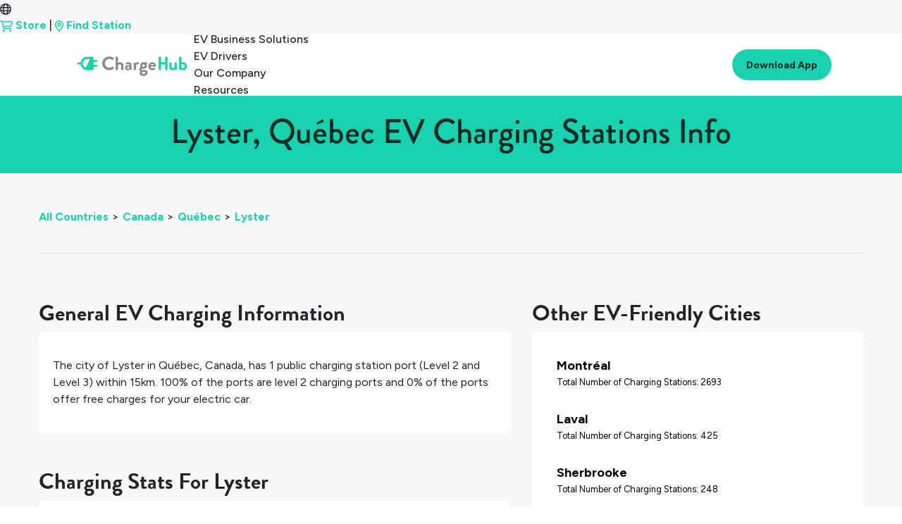

--- FILE ---
content_type: text/html
request_url: https://chargehub.com/en/countries/canada/quebec/lyster.html
body_size: 3229
content:
<!DOCTYPE html>
<html lang="en">
<head>
  <meta charset="utf-8">
  <meta http-equiv="X-UA-Compatible" content="IE=edge">
  <meta content='width=device-width, initial-scale=1.0, maximum-scale=1.0, user-scalable=0' name='viewport' />
  <meta name="description" content="Need to find EV charging stations in Lyster? ChargeHub has the latest info on charging stations.">
  <meta name="author" content="EV ChargeHub">
  <meta name="apple-itunes-app" content="app-id=548640732">
  <title>Lyster, Québec EV Charging Stations Info | ChargeHub</title>
  <link rel="alternate" hreflang="fr" id="staticHrefLang" href="/fr/pays/canada/quebec/lyster.html" />
  <link rel="canonical" href="https://chargehub.com/en/countries/canada/quebec/lyster.html" />
  <link rel="amphtml" href="https://chargehub.com/amp/en/countries/canada/quebec/lyster.html"/>
  <link rel="apple-touch-icon" sizes="57x57" href="/favicons/apple-touch-icon-57x57.png">
  <link rel="apple-touch-icon" sizes="60x60" href="/favicons/apple-touch-icon-60x60.png">
  <link rel="apple-touch-icon" sizes="72x72" href="/favicons/apple-touch-icon-72x72.png">
  <link rel="apple-touch-icon" sizes="76x76" href="/favicons/apple-touch-icon-76x76.png">
  <link rel="apple-touch-icon" sizes="114x114" href="/favicons/apple-touch-icon-114x114.png">
  <link rel="apple-touch-icon" sizes="120x120" href="/favicons/apple-touch-icon-120x120.png">
  <link rel="apple-touch-icon" sizes="144x144" href="/favicons/apple-touch-icon-144x144.png">
  <link rel="apple-touch-icon" sizes="152x152" href="/favicons/apple-touch-icon-152x152.png">
  <link rel="apple-touch-icon" sizes="180x180" href="/favicons/apple-touch-icon-180x180.png">
  <link rel="icon" type="image/png" href="/favicons/favicon-32x32.png" sizes="32x32">
  <link rel="icon" type="image/png" href="/favicons/android-chrome-192x192.png" sizes="192x192">
  <link rel="icon" type="image/png" href="/favicons/favicon-96x96.png" sizes="96x96">
  <link rel="icon" type="image/png" href="/favicons/favicon-16x16.png" sizes="16x16">
  <link rel="manifest" href="/favicons/manifest.json">
  <link rel="mask-icon" href="/favicons/safari-pinned-tab.svg" color="#5bbad5">
  <meta name="msapplication-TileColor" content="#da532c">
  <meta name="msapplication-TileImage" content="favicons/mstile-144x144.svg">
  <meta name="theme-color" content="#ffffff">
  <!-- Bootstrap CSS -->
  <link rel="stylesheet" href="https://stackpath.bootstrapcdn.com/bootstrap/4.3.1/css/bootstrap.min.css" integrity="sha384-ggOyR0iXCbMQv3Xipma34MD+dH/1fQ784/j6cY/iJTQUOhcWr7x9JvoRxT2MZw1T" crossorigin="anonymous">
  <!-- Important Owl stylesheet -->
  <link rel="stylesheet" href="https://cdnjs.cloudflare.com/ajax/libs/OwlCarousel2/2.3.4/assets/owl.carousel.css">
  <!-- Default Theme -->
  <link rel="stylesheet" href="https://cdnjs.cloudflare.com/ajax/libs/OwlCarousel2/2.3.4/assets/owl.theme.default.css">
  <!-- Custom Fonts -->
  <link href="https://maxcdn.bootstrapcdn.com/font-awesome/4.7.0/css/font-awesome.min.css" rel="stylesheet" type="text/css">
  <link rel="stylesheet" href="//blueimp.github.io/Gallery/css/blueimp-gallery.min.css">
  <link rel="stylesheet" href="/css/bootstrap-image-gallery.min.css">


  <!-- Custom Stylesheet CSS -->
  <!-- <link href="/css/styles.min.css" rel="stylesheet"> -->
  <link href="/css/glyphicons.css" rel="stylesheet" />
  <link href="/css/styles.min.css" rel="stylesheet">

  <!-- Google Tag Manager -->
  <script>(function(w,d,s,l,i){w[l]=w[l]||[];w[l].push({'gtm.start':
  new Date().getTime(),event:'gtm.js'});var f=d.getElementsByTagName(s)[0],
  j=d.createElement(s),dl=l!='dataLayer'?'&l='+l:'';j.async=true;j.src=
  'https://www.googletagmanager.com/gtm.js?id='+i+dl;f.parentNode.insertBefore(j,f);
  })(window,document,'script','dataLayer','GTM-WSZHD8');</script>
  <!-- End Google Tag Manager -->

  <style>
  .grid {
    display: grid;
  }

  /* .card {
  margin: 10px;
  padding: 10px;
  box-shadow: 0 4px 8px 0 rgba(0,0,0,0.2);
  transition: 0.3s;
  grid-column-start: 1;
  grid-column-end: 2;

  } */

  .info-header {
    font-family: Arial, Helvetica, sans-serif;
    font-weight: bolder;
    font-size: xx-large;

  }

  p {
    display: block;
    margin-block-start: 1em;
    margin-block-end: 1em;
    margin-inline-start: 0px;
    margin-inline-end: 0px;
    font-weight: 400;
  }

  #cityNameHeading {
    position: relative;
    top: 0;
    background-color: #18D1AE;
    color: #052A23;
    z-index: 1;
    padding: 20px;
  }

 
  .popularStations{
    color: black;
    padding: 15px;
    display: block;
  }

  .popularStations a {
    color: black;
  }

  .popularStations:hover {
    background-color:#f7f7f7;
  }

  .grid {
    padding: 175px;
    background-color:#f7f7f7;
  }

  @media screen and (max-width: 1100px) {
    .grid {
      padding: 10px;
    }
  }


  .locationName {
    display: block;
    clear: both;
    font-size:18px;
    font-weight:700;
  }

  span.imgAttribute {
    position: absolute;
    top: 0;
    right: 0;
    padding: 10px;
    background-color: #f7f7f7b8;
    word-break: break-word;
    font-size: 8px;
    margin-top: 110px;
  }

  @media (min-width: 992px) and (max-width: 1200px) {
    span.imgAttribute {
      width: 20%;
    }
  }

  @media (max-width: 992px) {
    span.imgAttribute {
      width: 15%;
      margin-top: 75px;
    }
  }

  #newNav.navOnScroll {
    box-shadow: none;
  }

  </style>
</head>
<body>
<!-- Google Tag Manager (noscript) -->
<noscript><iframe src="https://www.googletagmanager.com/ns.html?id=GTM-WSZHD8" height="0" width="0" style="display:none;visibility:hidden"></iframe></noscript>
<!-- End Google Tag Manager (noscript) -->

<div id="contentContainer">
  <div class="loadingDiv">
    <div class="loadingOverlay"></div>
    <div class="loadingWheel"></div>
  </div>

  <div id="cityNameHeading" class="card info-header">
    <h1 class="text-center">Lyster, Québec EV Charging Stations Info</h1>
  </div>
  <div class="fullDetailContainer">
    <div class="fullDetailContent">
      <div class="container-fluid">

       <ul id="breadcrumbs"><li><a href="/en/countries.html">All Countries</a>&gt;</li><li><a href="/en/countries/canada.html">Canada</a>&gt;</li><li><a href="/en/countries/canada/quebec.html">Québec</a>&gt;</li><li><a href="#">Lyster</a></li></ul>
        <hr>

        <div class="row">

          <div class="col-md-7">
            <div class="mt-5">
              <h2 class="fullDetailTitle" id="generalTitle">General EV Charging Information</h2>
              <div class="card">
                <div class="card-body">
                  <p class="m-0"><p>The city of <span class="city_name_in_text">Lyster</span> in <span class="city_state_in_text">Québec</span>, <span class="city_country_in_text">Canada</span>, has <span class="total-count-table_in_text">1</span> public charging station port (Level 2 and Level 3) within 15km. <span class="l2percent_in_text">100%</span> of the ports are level 2 charging ports and <span class="Freepercent_in_text">0%</span> of the ports offer free charges for your electric car.</p></p>
                  <p class="m-0"></p>
                </div>
              </div>
            </div>

            <div class="mt-5">
              <h2 class="fullDetailTitle">Charging Stats For Lyster</h2>
              <!--Fifth layer - Charging Stats Card-->
              <div class="card">
                <div class="card-body">
                  <div class="row">
                    <div class="col-lg-6 col-sm-12">
                      <div class="row align-items-center my-2">
                        <div class="col-sm-4 col-2">
                          <img class="img-fluid" src="../../../../../markers/l2.svg"/>
                        </div>
                        <div class="col-4">
                          <p class="statNumber m-0" id="L2Percent" style="margin: 0px;">100%</p>
                          <p class="small m-0">of <b>Level 2</b> Stations</p>
                        </div>
                        <div class="col-4">
                          <p class="statNumber m-0" id="L2Count" style="margin: 0px;">1
                            <p class="small m-0">total <b>Level 2</b> Stations</p>
                          </div>
                        </div>
                      </div>
                      <div class="col-lg-6 col-sm-12">
                        <div class="row align-items-center my-2">
                          <div class="col-sm-4 col-2">
                            <img class="img-fluid" src="../../../../../markers/l3.svg"/>
                          </div>
                          <div class="col-4">
                            <p class="statNumber m-0" id="L3Percent" style="margin: 0px;">0%</p>
                            <p class="small m-0">of <b>Level 3</b> Stations</p>
                          </div>
                          <div class="col-4">
                            <p class="statNumber m-0" id="L3Count" style="margin: 0px;">0</p>
                            <p class="small m-0">total <b>Level 3</b> Stations</p>
                          </div>
                        </div>
                      </div>
                    </div>
                    <!--Third layer of Charging Stats 1rst row-->
                    <!--Third layer of Charging Stats 2nd row-->
                    <hr>
                    <div class="row">
                      <div class="col-lg-6 col-sm-12">
                        <p id="PercentFree">Percentage of Free Stations: <b>0%</b> </p>
                        <p id="NumFree">Total Number of Free Stations: <b>0</b> </p>
                      </div>
                      <div class="col-lg-6 col-sm-12">
                        <p id="TotalCount">Total Number of Charging Stations: <b>1</b> </p>
                        <p id="MainNetworks">Main Networks: <b>Circuit Électrique</b> </p>
                      </div>
                    </div>
                  </div>

                  <!--Third layer of Charging Stats 2nd row-->

                  <!--Second layer of Charging Stats-->

                  <!--First layer of Charging Stats-->
                </div>
              </div>



              <!--Fifth layer - Charging Stats Card -->
              <h2 class="fullDetailTitle mt-5">Popular Charging Stations in Lyster</h2>
              <div class="card">
                <div id="layout" class="card-body">
                  <div id="row0" class="row align-items-center"><div class="col-6"><a href="https://chargehub.com/en/ev-charging-stations?locId=32490" class="popularStations"><div class="row align-items-center"><div class="col-3 text-right"><img class="img-fluid" src=../../../../../markers/l2.svg></div><div class="col-9"><span class="locationName">Ville de Lyster - Caisse Populaire</span><span class="small">Circuit Électrique</span></div></div></a></div></div>
                </div>
              </div>

            </div>

            <div class="col-md-5 col-sm-12">

              <h2 class="fullDetailTitle mt-5">Other EV-Friendly Cities</h2>
              <div class="card">
                <div id="cityLayout" class="card-body">
                 <div class="popularStations"><div class="row align-items-center"><div class="col-9 "><a href="https://chargehub.com/en/countries/canada/quebec/montreal.html"><span class="locationName">Montréal</span><p class="small m-0"> Total Number of Charging Stations: 2693</p></a></div></div></div><div class="popularStations"><div class="row align-items-center"><div class="col-9 "><a href="https://chargehub.com/en/countries/canada/quebec/laval.html"><span class="locationName">Laval</span><p class="small m-0"> Total Number of Charging Stations: 425</p></a></div></div></div><div class="popularStations"><div class="row align-items-center"><div class="col-9 "><a href="https://chargehub.com/en/countries/canada/quebec/sherbrooke.html"><span class="locationName">Sherbrooke</span><p class="small m-0"> Total Number of Charging Stations: 248</p></a></div></div></div><div class="popularStations"><div class="row align-items-center"><div class="col-9 "><a href="https://chargehub.com/en/countries/canada/quebec/trois-rivieres.html"><span class="locationName">Trois-Rivières</span><p class="small m-0"> Total Number of Charging Stations: 230</p></a></div></div></div><div class="popularStations"><div class="row align-items-center"><div class="col-9 "><a href="https://chargehub.com/en/countries/canada/quebec/gatineau.html"><span class="locationName">Gatineau</span><p class="small m-0"> Total Number of Charging Stations: 229</p></a></div></div></div>
                </div>
              </div>
              <a target="_blank" href="https://click.chargehub.com/NEZk/2kbcju21">
                <img class="img-fluid w-100 mt-5" src="/img/cityPages/cities-page-app-promo-en.png">
              </a>

                      </div>
                    </div>

                  </div>
                
                </div>
              </div>
              <div id="city-id-in-page" style="display:none;">1904</div>
</div>
</body>
               

                <!-- Bootstrap 4 JS -->
                <script src="https://code.jquery.com/jquery-3.3.1.min.js" crossorigin="anonymous"></script>
                <script src="https://cdnjs.cloudflare.com/ajax/libs/popper.js/1.14.3/umd/popper.min.js" crossorigin="anonymous"></script>
                <script src="https://stackpath.bootstrapcdn.com/bootstrap/4.3.1/js/bootstrap.min.js" crossorigin="anonymous"></script>
                <!-- <script src="//ajax.googleapis.com/ajax/libs/jquery/2.1.4/jquery.min.js"></script> -->
                <!-- <script src="//ajax.googleapis.com/ajax/libs/jqueryui/1.9.2/jquery-ui.min.js"></script> -->
                <script src="//blueimp.github.io/Gallery/js/jquery.blueimp-gallery.min.js"></script>
                <script type="text/javascript" src="/js/bootstrap4-dialog.min.js"></script>
                <script async src="/js/spin.min.js" defer="true"></script>
                <script type="text/javascript" src="https://npmcdn.com/parse@1.11.1/dist/parse.min.js"></script>
                <script src="https://ajax.aspnetcdn.com/ajax/mobileservices/MobileServices.Web-1.2.5.min.js" defer="true"></script>
                <script src="https://maps.googleapis.com/maps/api/js?key=AIzaSyAscCv3KU45pyPjolg4URpxZR2BSO8DreQ&libraries=places"></script>

                <script src="/js/functions.js"></script>
                <!-- custom multi-langual -->
                <script src="/js/stringTranslation.js"></script>
                <script src="/js/navbar-functions.js"></script>
                <!-- Mega functions Holder -->
                <script src="/js/includes.js"></script>
                <script src="/js/globals.js"></script>
                <script src="/js/updateCityInfo.js"></script>

                </html>


--- FILE ---
content_type: text/html
request_url: https://chargehub.com/modals/english/editCommentModal.html?_=1769019335858
body_size: 304
content:
<!-- SMALL MODAL (Comments) -->
<object id="editCommentModalObject">
	<div class="modal fade bs-modal-md" id="editCommentsModal" tabindex="-1" role="dialog" aria-labelledby="mySmallModalLabel"aria-hidden="true">
		<div class="modal-dialog modal-md">
			<div class="modal-content">
				<div class="modal-header">
					<h5 class="modal-title">Edit Comment</h5>
	        <button type="button" class="close" data-dismiss="modal" aria-label="Close">
	          <span aria-hidden="true">&times;</span>
	        </button>
			  </div>
					<div class="form">
						<div class="modal-body">
							<div class="row vertical-align">
								<div class="col-12">
									<div class="form-group form">
                  <textarea class="form-control fullDetailComment" id="edit_commentInput" rows="2" height="100px" placeholder="Edit your comment..." id="commentInput"></textarea>
                  <!-- <button type="submit" class="btn btn-primary text-right addComment mt-3" id="sendComment" disabled="disabled">Comment</button> -->
                </div>
								</div>
								<div class="col-6">
								<button type="button" class="btn btn-default size-100" data-dismiss="modal">Cancel</button>
								</div>
						<div class="col-6 text-center">
							<button type="submit" class="btn btn-primary size-100" id="sendComment_edit" data-style="expand-left"><span class="ladda-label">Edit</span></button>
						</div>
							</div>


						</div>
					</div>
				</div>
			</div>
		</div>
	</object>
<!-- end of SMALL MODAL (Comments) -->


--- FILE ---
content_type: text/html
request_url: https://chargehub.com/modals/english/addPrivateStationModal.html?_=1769019335864
body_size: 314
content:
<object id="addPrivateStationModalObject">
	<div class="modal" id="addprivatestationmodal" tabindex="-1" role="dialog" aria-labelledby="myModalLabel" aria-hidden="true">
	  <div class="modal-dialog modal-md">
		<div class="modal-content">
		  <div class="modal-header">
			<button type="button" class="close" data-dismiss="modal" aria-hidden="true">&times;</button>
			<h4 class="modal-title">This Option is Only Available for Mobile...</h4>
		  </div>
		  <div class="form">
			<div class="modal-body">
			  <div class="form-group">
				<label for="textareaID">Sorry, this option is currently only available on our mobile app.<br />
					The mobile apps features a messaging system that other users can use to coordinate charging at your private location.<br />
				If you're interested, please download our free app available for Android and iOS!</label>
			  </div>
			</div>
			<div class="modal-footer">
			  <button type="submit" class="btn btn-primary" id="btn_gotoApp" onclick="window.location.href = '/en/chargehub-mobile-app.html';"><span class="glyphicons glyphicons-phone"></span> Check out the App!</button>
			  <button type="button" class="btn btn-default" data-dismiss="modal"><span class="glyphicons glyphicons-remove"></span> No thanks</button>
			</div>
		  </div>
		</div>
	  </div>
	</div>
</object>


--- FILE ---
content_type: text/html
request_url: https://chargehub.com/modals/english/needToSignUpModal.html?_=1769019335867
body_size: 215
content:
<object id="needToSignUpModalObject">
	<div class="modal fade bs-modal-md" id="needToSignUpModal" tabindex="-1" role="dialog" aria-labelledby="mySmallModalLabel" aria-hidden="true">
		<div class="modal-dialog modal-dialog-centered">
			<div class="modal-content">
				<div class="modal-header">
					<h5 class="modal-title">Login</h5>
					<button type="button" class="close needToSignUpCloseBtn" data-dismiss="modal" aria-label="Close">
						<span aria-hidden="true">&times;</span>
					</button>
				</div>

				<div class="form" id="needToSignUpModalForm">
					<div class="modal-body text-center">
						<div class="form-group">
							<div>
								<span class="glyphicons glyphicons-exclamation-sign  chargehub-green"></span>
							</div>
							<span>Sorry, you have to be signed-in to access this feature.</span>
						</div>
					</div>

					<div class="modal-footer">
						<button type="button" class="btn btn-default needToSignUpCloseBtn" data-dismiss="modal">Close</button>
						<button type="button" class="btn btn-primary" id="signInButton" onclick="signIn()">Login</button>
						<button type="button" class="btn btn-primary" id="signUpButton" onclick="signUp()">Sign-Up</button>
					</div>
				</div>
			</div>
		</div>
	</div>
</object>


--- FILE ---
content_type: text/html
request_url: https://chargehub.com/modals/english/confirmCheckInModal.html?_=1769019335868
body_size: 707
content:
<object id="confirmCheckInModalObject">
	<div class="modal fade bs-modal-md" id="confirmCheckInModal" tabindex="-1" role="dialog" aria-labelledby="mySmallModalLabel"
	  aria-hidden="true">
	  <div class="modal-dialog modal-md">
		<div class="modal-content">
		  <div class="modal-header">
			<button type="button" class="close" data-dismiss="modal" aria-hidden="true">&times;</button>
			<h4 class="modal-title">Please Confirm
		  </div>
		  <div class="form">
			<div class="modal-body">
			  <div class="form-group">
						<button type="submit" class="btn btn-primary" id="confirmationConfirmBtn" data-dismiss="modal" ><span class="glyphicons glyphicons-ok" aria-hidden="true"></span> Confirm Check-In</button>
			  </div>
			</div>
			<div class="modal-footer">
			  <button type="button" class="btn btn-default" data-dismiss="modal">Cancel</button>
			</div>
		  </div>
		</div>
	  </div>
	</div>
</object>


--- FILE ---
content_type: text/html
request_url: https://chargehub.com/modals/english/reportIssue.html?_=1769019335869
body_size: 811
content:
<object id="reportIssueObject">
	<div class="modal fade bs-modal-md" id="ReportModal" tabindex="-1" role="dialog" aria-labelledby="mySmallModalLabel"
	  aria-hidden="true">
	  <div class="modal-dialog modal-md">
		<div class="modal-content">
		  <div class="modal-header">
			<h4 class="modal-title">What issue would you like to report?<h4>
				<button type="button" class="close" data-dismiss="modal" aria-hidden="true">&times;</button>
		  </div>
		  <div class="form">
			<div class="modal-body">
					<button type="submit" class="btn btn-primary" data-dismiss="modal" id="icedBtn">ICEd</button>
					<button type="submit" class="btn btn-primary" data-dismiss="modal" id="defectiveBtn">Defective</button>
					<button type="submit" class="btn btn-primary" data-dismiss="modal" id="occupiedBtn">Station Occupied</button>
			  </div>
			  <div class="modal-footer">
			  <button type="button" class="btn btn-default" data-dismiss="modal">Cancel</button>
			</div>
			</div>
		  </div>
		</div>
	  </div>
</object>


--- FILE ---
content_type: text/html
request_url: https://chargehub.com/modals/english/loadingLegacyTripWarningModal.html?_=1769019335887
body_size: 231
content:
<object id="loadingLegacyTripWarningModalObject">
    <div class="modal fade bs-modal-md" id="loadingLegacyTripWarningModal" tabindex="-1" role="dialog" aria-labelledby="mySmallModalLabel" aria-hidden="true">
        <div class="modal-dialog modal-dialog-centered">
            <div class="modal-content">
                <div class="modal-header">
                    <h5 class="modal-title">Legacy Trip Warning</h5>
                    <button type="button" class="close" data-dismiss="modal" aria-label="Close">
                       <span aria-hidden="true">&times;</span>
                    </button>
                </div>
                <div>
                    <div class="modal-body text-center">
                        <div class="form-group">
                            <div>
                                <span class="glyphicons glyphicons-exclamation-sign  chargehub-green"></span>
                            </div>
                            <span>Unfortunately, this saved trip can no longer be loaded properly due to recent updates made to the trip planner.</span>
                            <br>
                            <span>Some information may be inaccurate.</span>
                        </div>
                    </div>
                    <div class="modal-footer">
                        <button type="button" class="btn btn-default" data-dismiss="modal">Close</button>
                    </div> 
                </div>
            </div>
        </div>
    </div>
</object>

--- FILE ---
content_type: application/x-javascript
request_url: https://chargehub.com/js/2025-navbar/navbarEN.js
body_size: 2857
content:
const bigMenu=document.querySelector(".bigMenu"),menuItems=document.querySelectorAll(".link, .mobile-menu li"),hamburgerMenu=document.querySelector(".hamburger-menu"),mobileMenu=document.querySelector(".mobile-menu");let currentMenuType="";window.addEventListener("resize",()=>{isMobile=window.innerWidth<=768,isMobile?bigMenu.style.display="none":(mobileMenu.style.display="none",hamburgerMenu.innerHTML='\n        <span>\n            <svg class="svg-inline--fa fa-bars" aria-hidden="true" focusable="false" data-prefix="far"\n                data-icon="bars" role="img" xmlns="http://www.w3.org/2000/svg" viewBox="0 0 448 512" style="height: 24px;">\n                <path class="" fill="currentColor"\n                    d="M0 88C0 74.7 10.7 64 24 64H424c13.3 0 24 10.7 24 24s-10.7 24-24 24H24C10.7 112 0 101.3 0 88zM0 248c0-13.3 10.7-24 24-24H424c13.3 0 24 10.7 24 24s-10.7 24-24 24H24c-13.3 0-24-10.7-24-24zM448 408c0 13.3-10.7 24-24 24H24c-13.3 0-24-10.7-24-24s10.7-24 24-24H424c13.3 0 24 10.7 24 24z">\n                </path>\n            </svg>\n        </span>')});let closeMenuTimeout=null;function updateBigMenuContent(e){const n=bigMenu.querySelector(".menuContent");switch(e){case"business-solutions":n.innerHTML='\n            <div class="columnContainer">\n            <div class="column">\n                <h3><a href="https://chargehub.com/en/ev-business-solutions">EV Business Solutions</a></h3>\n                <ul>\n                <li><a href="https://chargehub.com/en/ev-business-solutions/passport-ev-roaming-hub" class="subLink">Passport Hub</a></li>\n                <li><a href="https://chargehub.com/en/ev-business-solutions/emobility-service-provider-emsp" class="subLink">eMobility Service Providers Solution</a></li>\n                <li><a href="https://chargehub.com/en/ev-business-solutions/ev-charging-data" class="subLink">EV Charging Data & EV POI Data</a></li>\n                <li><a href="https://chargehub.com/en/ev-business-solutions/ev-drivers-engagement" class="subLink">EV Driver Engagement</a></li>\n                <li><a href="https://chargehub.com/en/ev-business-solutions/plug-and-charge" class="subLink">Plug and Charge</a></li>\n                <li><a href="https://chargehub.com/en/ev-business-solutions/ev-charging-map-embed-generator" class="subLink">EV Charging Map Embed Generator</a></li>\n                </ul>\n            </div>\n            <div class="column">\n                <h3><a href="https://chargehub.com/en/ev-business-solutions">Industries</a></h3>\n                <ul>\n                <li><a href="https://chargehub.com/en/ev-business-solutions/charge-point-operators" class="subLink">EV Charge Point Operators (CPO)</a></li>\n                <li><a href="https://chargehub.com/en/ev-business-solutions/charge-point-management-system" class="subLink">Charge Point Management System (CPMS)</a></li>\n                <li><a href="https://chargehub.com/en/ev-business-solutions/solutions-by-industry" class="subLink">Other Industries</a></li>\n                </ul>\n            </div>\n            </div>\n            <div class="imageContainer">\n            <a href="https://chargehub.com/en/ev-business-solutions/passport-ev-roaming-hub">\n                <img src="https://chargehub.com/hubfs/ChargeHub-Promo-Business-Solutions-EN.png" alt="Business Solutions Descriptive Alt Text" style="cursor: pointer;" />\n            </a>\n            </div>';break;case"ev-drivers":n.innerHTML='\n            <div class="columnContainer">\n            <div class="column">\n                <h3><a href="https://chargehub.com/en/ev-charging-solutions/">EV Charging Solutions</a></h3>\n                <ul>\n                <li><a href="https://chargehub.com/en/ev-charging-solutions/chargehub-mobile-app.html" class="subLink">EV Charging App</a></li>\n                <li><a href="https://chargehub.com/en/trip-planner-guide.html" class="subLink">EV Trip Planner</a></li>\n                <li><a href="https://chargehub.com/en/how-to-pay-for-ev-charging.html" class="subLink">EV Charging Payment</a></li>\n                </ul>\n            </div>\n            <div class="column">\n                <h3><a href="https://chargehub.com/map/#/en/map">Find A Station</a></h3>\n                <ul>\n                <li><a href="https://chargehub.com/map/#/en/map" class="subLink">EV Charging Stations Map</a></li>\n                <li><a href="https://can-store.chargehub.com/" class="subLink">Store</a></li>\n                <li><a href="https://chargehub.com/en/networks.html" class="subLink">EV Charging Networks</a></li>\n                <li><a href="https://chargehub.com/en/ev-charging-news" class="subLink">Blog</a></li>\n                <li><a href="https://chargehub.com/en/chargehub-guides.html" class="subLink">Guides</a></li>\n                <li><a href="https://chargehub.com/en/chargehub-faq.html" class="subLink">FAQ</a></li>\n                </ul>\n            </div>\n            </div>\n            <div class="imageContainer">\n            <a href="https://chargehub.com/en/contact-us.html">\n                <img src="https://chargehub.com/hubfs/ChargeHub-Promo-Ev-Drivers-EN.png" alt="Ev Drivers Descriptive Alt Text" style="cursor: pointer;" />\n            </a>\n            </div>';break;case"our-company":n.innerHTML='\n            <div class="columnContainer">\n            <div class="column ctaSection">\n                <div class="ctaContainer">\n                <img src="https://49458849.fs1.hubspotusercontent-na1.net/hub/49458849/hubfs/ChargeHub%20Logo%20Plug%20Icon%20-%20Clearspace.png?width=44&height=44&name=ChargeHub%20Logo%20Plug%20Icon%20-%20Clearspace.png" alt="ChargeHub Icon">\n                <h3>About ChargeHub</h3>\n                <p>Powering the Next Era of EV Charging Driving innovation and seamless connections across North America.</p>\n                <div class="buttonContainer">\n                    <button>Read more</button>\n                </div>\n                </div>\n            </div>\n            <div class="column">\n                <ul>\n                <li><a href="https://chargehub.com/en/about-chargehub.html" class="subLink">About Us</a></li>\n                <li><a href="https://chargehub.com/en/ev-charging-press-release/" class="subLink">EV Charging Newsroom</a></li>\n                <li><a href="https://chargehub.com/en/contact-us.html" class="subLink">Contact Us</a></li>\n                </ul>\n            </div>\n            </div>\n            <div class="imageContainer">\n            <a href="https://chargehub.com/en/ev-charging-solutions/chargehub-mobile-app.html">\n                <img src="https://chargehub.com/hubfs/ChargeHub-Promo-Our-Company-EN.png" alt="Our Company Descriptive Alt Text" style="cursor: pointer;" />\n            </a>\n            </div>';break;case"resources":n.innerHTML='\n            <div class="columnContainer">\n            <div class="column">\n                <h3><a href="https://chargehub.com/en/ev-charging-news/tag/industries">Industry Resources</a></h3>\n                <ul>\n                <li><a href="https://chargehub.com/en/ev-charging-news/tag/industry-insights" class="subLink">Insights</a></li>\n                <li><a href="https://chargehub.com/en/ev-charging-press-release/" class="subLink">EV Charging Newsroom</a></li>\n                <li><a href="https://chargehub.com/en/contact-us.html" class="subLink">Become a Partner</a></li>\n                <li><a href="https://chargehub.com/en/ev-charging-newsletters.html" class="subLink">Newsletter</a></li>\n                <li><a href="https://chargehub.com/en/ev-business-solutions/charging-lab">The Chargehub Lab</a></li>\n                </ul>\n            </div>\n            <div class="column">\n                <h3><a href="https://chargehub.com/en/ev-charging-news">EV Driver Resources</a></h3>\n                <ul>\n                <li><a href="https://chargehub.com/en/chargehub-guides.html" class="subLink">Guides</a></li>\n                <li><a href="https://chargehub.com/en/ev-charging-news" class="subLink">Blog</a></li>\n                <li><a href="https://chargehub.com/en/ev-charging-solutions/chargehub-mobile-app.html" class="subLink">EV Charging App</a></li>\n                <li><a href="https://chargehub.com/en/ev-charging-newsletters.html" class="subLink">Newsletter</a></li>\n                </ul>\n            </div>\n            <div class="column">\n                <h3><a href="https://chargehub.com/en/contact-us.html">Support</a></h3>\n                <ul>\n                <li><a href="https://mogilechargehub.freshdesk.com/en/support/home" class="subLink">Help center</a></li>\n                <li><a href="https://chargehub.com/en/chargehub-faq.html" class="subLink">FAQ</a></li>\n                <li><a href="https://chargehub.com/en/contact-us.html" class="subLink">Contact Us</a></li>\n                </ul>\n            </div>\n            </div>\n            <div class="imageContainer">\n            <a href="https://chargehub.com/en/how-to-pay-for-ev-charging.html">\n                <img src="https://chargehub.com/hubfs/ChargeHub-Promo-Resources-EN.png" alt="Resources Descriptive Alt Text" style="cursor: pointer;" />\n            </a>\n            </div>';break;default:n.innerHTML="<h3>Default Content</h3>"}}function updateMobileMenuContent(e){switch(e){case"business-solutions":mobileMenu.innerHTML='\n            <div>\n                <div>\n                    <div class="backButton">\n                        <svg class="svg-inline--fa fa-arrow-left" aria-hidden="true" focusable="false" data-prefix="far" data-icon="arrow-left" role="img" xmlns="http://www.w3.org/2000/svg" viewBox="0 0 448 512" style="height: 24px;">\n                            <path class="" fill="currentColor" d="M7.4 273.4C2.7 268.8 0 262.6 0 256s2.7-12.8 7.4-17.4l176-168c9.6-9.2 24.8-8.8 33.9 .8s8.8 24.8-.8 33.9L83.9 232 424 232c13.3 0 24 10.7 24 24s-10.7 24-24 24L83.9 280 216.6 406.6c9.6 9.2 9.9 24.3 .8 33.9s-24.3 9.9-33.9 .8l-176-168z"></path>\n                        </svg>\n                        <a>EV Business Solutions</a>\n                    </div>\n                    <div class="submenu">\n                        <h3><a href="https://chargehub.com/en/ev-business-solutions">EV Business Solutions</a></h3>\n                        <ul>\n                            <li><a href="https://chargehub.com/en/ev-business-solutions/passport-ev-roaming-hub">Passport Hub</a></li>\n                            <li><a href="https://chargehub.com/en/ev-business-solutions/emobility-service-provider-emsp">eMobility Service Providers Solution</a></li>\n                            <li><a href="https://chargehub.com/en/ev-business-solutions/ev-charging-data">EV Charging Data & EV POI Data</a></li>\n                            <li><a href="https://chargehub.com/en/ev-business-solutions/ev-drivers-engagement">EV Driver Engagement</a></li>\n                            <li><a href="https://chargehub.com/en/ev-business-solutions/plug-and-charge">Plug and Charge</a></li>\n                            <li><a href="https://chargehub.com/en/ev-business-solutions/ev-charging-map-embed-generator">EV Charging Map Embed Generator</a></li>\n                        </ul>\n                    </div>\n                    <div class="submenu">\n                        <h3><a href="https://chargehub.com/en/ev-business-solutions">Industries</a></h3>\n                        <ul>\n                            <li><a href="https://chargehub.com/en/ev-business-solutions/charge-point-operators">EV Charge Point Operators (CPO)</a></li>\n                            <li><a href="https://chargehub.com/en/ev-business-solutions/charge-point-management-system">Charge Point Management System (CPMS)</a></li>\n                            <li><a href="https://chargehub.com/en/ev-business-solutions/solutions-by-industry">Other Industries</a></li>\n                        </ul>\n                    </div>\n                </div>\n            </div>\n            <div class="imageContainer">\n                <a href="https://chargehub.com/en/ev-business-solutions/passport-ev-roaming-hub">\n                    <img src="https://chargehub.com/hubfs/ChargeHub-Promo-Business-Solutions-EN.png" alt="Mobile Menu Image" />\n                </a>\n            </div>',addBackButtonListener();break;case"ev-drivers":mobileMenu.innerHTML='\n            <div>\n                <div>\n                    <div class="backButton">\n                        <svg class="svg-inline--fa fa-arrow-left" aria-hidden="true" focusable="false" data-prefix="far" data-icon="arrow-left" role="img" xmlns="http://www.w3.org/2000/svg" viewBox="0 0 448 512" style="height: 24px;">\n                            <path class="" fill="currentColor" d="M7.4 273.4C2.7 268.8 0 262.6 0 256s2.7-12.8 7.4-17.4l176-168c9.6-9.2 24.8-8.8 33.9 .8s8.8 24.8-.8 33.9L83.9 232 424 232c13.3 0 24 10.7 24 24s-10.7 24-24 24L83.9 280 216.6 406.6c9.6 9.2 9.9 24.3 .8 33.9s-24.3 9.9-33.9 .8l-176-168z"></path>\n                        </svg>\n                        <a>EV Drivers</a>\n                    </div>\n                    <div class="submenu">\n                        <h3><a href="https://chargehub.com/en/ev-charging-solutions/">EV Charging Solutions</a></h3>\n                        <ul>\n                            <li><a href="https://chargehub.com/en/ev-charging-solutions/chargehub-mobile-app.html">EV Charging App</a></li>\n                            <li><a href="https://chargehub.com/en/trip-planner-guide.html">EV Trip Planner</a></li>\n                            <li><a href="https://chargehub.com/en/how-to-pay-for-ev-charging.html">EV Charging Payment</a></li>\n                        </ul>\n                    </div>\n                    <div class="submenu">\n                        <h3><a href="https://chargehub.com/map/#/en/map">Find A Station</a></h3>\n                        <ul>\n                            <li><a href="https://chargehub.com/map/#/en/map">EV Charging Stations Map</a></li>\n                            <li><a href="https://can-store.chargehub.com/">Store</a></li>\n                            <li><a href="https://chargehub.com/en/networks.html">EV Charging Networks</a></li>\n                            <li><a href="https://chargehub.com/en/ev-charging-news">Blog</a></li>\n                            <li><a href="https://chargehub.com/en/chargehub-guides.html">Guides</a></li>\n                            <li><a href="https://chargehub.com/en/chargehub-faq.html">FAQ</a></li>\n                        </ul>\n                    </div>\n                </div>\n            </div>\n            <div class="imageContainer">\n                <a href="https://chargehub.com/en/contact-us.html">\n                    <img src="https://chargehub.com/hubfs/ChargeHub-Promo-Ev-Drivers-EN.png" alt="Mobile Menu Image" />\n                </a>\n            </div>',addBackButtonListener();break;case"our-company":mobileMenu.innerHTML='\n            <div>\n                <div>\n                    <div class="backButton">\n                        <svg class="svg-inline--fa fa-arrow-left" aria-hidden="true" focusable="false" data-prefix="far" data-icon="arrow-left" role="img" xmlns="http://www.w3.org/2000/svg" viewBox="0 0 448 512" style="height: 24px;">\n                            <path class="" fill="currentColor" d="M7.4 273.4C2.7 268.8 0 262.6 0 256s2.7-12.8 7.4-17.4l176-168c9.6-9.2 24.8-8.8 33.9 .8s8.8 24.8-.8 33.9L83.9 232 424 232c13.3 0 24 10.7 24 24s-10.7 24-24 24L83.9 280 216.6 406.6c9.6 9.2 9.9 24.3 .8 33.9s-24.3 9.9-33.9 .8l-176-168z"></path>\n                        </svg>\n                        <a>Our Company</a>\n                    </div>\n                    <div class="submenu">\n                        <ul>\n                            <li><a href="https://chargehub.com/en/about-chargehub.html">About Us</a></li>\n                            <li><a href="https://chargehub.com/en/ev-charging-press-release/">EV Charging Newsroom</a></li>\n                            <li><a href="https://chargehub.com/en/contact-us.html">Contact Us</a></li>\n                        </ul>\n                    </div>\n                </div>\n            </div>\n            <div class="imageContainer">\n                <a href="https://chargehub.com/en/ev-charging-solutions/chargehub-mobile-app.html">\n                    <img src="https://chargehub.com/hubfs/ChargeHub-Promo-Our-Company-EN.png" />\n                </a>\n            </div>',addBackButtonListener();break;case"resources":mobileMenu.innerHTML='\n            <div>\n                <div>\n                    <div class="backButton">\n                        <svg class="svg-inline--fa fa-arrow-left" aria-hidden="true" focusable="false" data-prefix="far" data-icon="arrow-left" role="img" xmlns="http://www.w3.org/2000/svg" viewBox="0 0 448 512" style="height: 24px;">\n                            <path class="" fill="currentColor" d="M7.4 273.4C2.7 268.8 0 262.6 0 256s2.7-12.8 7.4-17.4l176-168c9.6-9.2 24.8-8.8 33.9 .8s8.8 24.8-.8 33.9L83.9 232 424 232c13.3 0 24 10.7 24 24s-10.7 24-24 24L83.9 280 216.6 406.6c9.6 9.2 9.9 24.3 .8 33.9s-24.3 9.9-33.9 .8l-176-168z"></path>\n                        </svg>\n                        <a>Resources</a>\n                    </div>\n                    <div class="submenu">\n                        <h3><a href="https://chargehub.com/en/ev-charging-news/tag/industries">Industry Resources</a></h3>\n                        <ul>\n                            <li><a href="https://chargehub.com/en/ev-charging-news/tag/industry-insights">Insights</a></li>\n                            <li><a href="https://chargehub.com/en/ev-charging-press-release/">EV Charging Newsroom</a></li>\n                            <li><a href="https://chargehub.com/en/contact-us.html">Become a Partner</a></li>\n                            <li><a href="https://chargehub.com/en/ev-charging-newsletters.html">Newsletter</a></li>\n                            <li><a href="https://chargehub.com/en/ev-business-solutions/charging-lab">The Chargehub Lab</a></li>\n                        </ul>\n                    </div>\n                    <div class="submenu">\n                        <h3><a href="https://chargehub.com/en/ev-charging-news">EV Driver Resources</a></h3>\n                        <ul>\n                            <li><a href="https://chargehub.com/en/chargehub-guides.html">Guides</a></li>\n                            <li><a href="https://chargehub.com/en/ev-charging-news">Blog</a></li>\n                            <li><a href="https://chargehub.com/en/ev-charging-solutions/chargehub-mobile-app.html">EV Charging App</a></li>\n                            <li><a href="https://chargehub.com/en/ev-charging-newsletters.html">Newsletter</a></li>\n                        </ul>\n                    </div>\n                    <div class="submenu">\n                        <h3><a href="https://chargehub.com/en/contact-us.html">Support</a></h3>\n                        <ul>\n                            <li><a href="https://mogilechargehub.freshdesk.com/en/support/home">Help center</a></li>\n                            <li><a href="https://chargehub.com/en/chargehub-faq.html">FAQ</a></li>\n                            <li><a href="https://chargehub.com/en/contact-us.html">Contact Us</a></li>\n                        </ul>\n                    </div>\n                </div>\n            </div>\n            <div class="imageContainer">\n                <a href="https://chargehub.com/en/how-to-pay-for-ev-charging.html">\n                    <img src="https://chargehub.com/hubfs/ChargeHub-Promo-Resources-EN.png" alt="Mobile Menu Image" />\n                </a>\n            </div>',addBackButtonListener();break;default:mobileMenu.innerHTML='\n                <ul>\n                    <li data-menu="business-solutions">\n                        <a>EV Business Solutions</a>\n                        <img class="icon-arrow-right" src="https://chargehub.com/hubfs/icon-arrow-right.png">\n                    </li>\n                    <li data-menu="ev-drivers">\n                        <a>EV Drivers</a>\n                        <img class="icon-arrow-right" src="https://chargehub.com/hubfs/icon-arrow-right.png">\n                    </li>\n                    <li data-menu="our-company">\n                        <a>Our Company</a>\n                        <img class="icon-arrow-right" src="https://chargehub.com/hubfs/icon-arrow-right.png">\n                    </li>\n                    <li data-menu="resources">\n                        <a>Resources</a>\n                        <img class="icon-arrow-right" src="https://chargehub.com/hubfs/icon-arrow-right.png">\n                    </li>\n                </ul>\n                <div class="imageContainer">\n                    <a href="https://chargehub.com/en/ev-charging-news/celebrating-3-years-of-passport-hub-north-americas-ev-roaming-hub">\n                        <img src="/img/navbar2025/Passport-hub-3-years-en.png" alt="Mobile Menu Image" />\n                    </a>\n                </div>',addMobileMenuListeners()}}function addBackButtonListener(){const e=document.querySelector(".backButton");e&&e.addEventListener("click",function(){updateMobileMenuContent("initial")})}function addMobileMenuListeners(){document.querySelectorAll(".mobile-menu li").forEach(e=>{e.addEventListener("click",function(){updateMobileMenuContent(e.getAttribute("data-menu"))})})}menuItems.forEach(e=>{e.addEventListener("mouseenter",function(){window.innerWidth>768&&(clearTimeout(closeMenuTimeout),this.classList.contains("active")||this.click())}),e.addEventListener("mouseleave",function(){window.innerWidth>768&&(closeMenuTimeout=setTimeout(()=>{bigMenu.matches(":hover")||e.matches(":hover")||(bigMenu.style.display="none")},300))}),e.addEventListener("click",function(n){const s=e.getAttribute("data-menu");if(window.innerWidth<=768)updateMobileMenuContent(s);else{if(n.stopPropagation(),menuItems.forEach(n=>{n!==e&&n.classList.remove("active")}),bigMenu.style.display="none",e.classList.contains("active"))return e.classList.remove("active"),void(bigMenu.style.display="none");e.classList.add("active"),currentMenuType=s,updateBigMenuContent(s),bigMenu.style.display="flex"}})}),bigMenu.addEventListener("mouseenter",function(){window.innerWidth>768&&clearTimeout(closeMenuTimeout)}),bigMenu.addEventListener("mouseleave",function(){window.innerWidth>768&&(bigMenu.style.display="none",menuItems.forEach(e=>e.classList.remove("active")))}),document.addEventListener("click",function(e){window.innerWidth>768&&([...menuItems].some(n=>n.contains(e.target))||bigMenu.contains(e.target)||(bigMenu.style.display="none",menuItems.forEach(e=>e.classList.remove("active"))))}),hamburgerMenu.addEventListener("click",function(){"flex"===mobileMenu.style.display?(mobileMenu.style.display="none",hamburgerMenu.innerHTML='\n            <span>\n                <svg class="svg-inline--fa fa-bars" aria-hidden="true" focusable="false" data-prefix="far"\n                    data-icon="bars" role="img" xmlns="http://www.w3.org/2000/svg" viewBox="0 0 448 512" style="height: 24px;">\n                    <path class="" fill="currentColor"\n                        d="M0 88C0 74.7 10.7 64 24 64H424c13.3 0 24 10.7 24 24s-10.7 24-24 24H24C10.7 112 0 101.3 0 88zM0 248c0-13.3 10.7-24 24-24H424c13.3 0 24 10.7 24 24s-10.7 24-24 24H24c-13.3 0-24-10.7-24-24zM448 408c0 13.3-10.7 24-24 24H24c-13.3 0-24-10.7-24-24s10.7-24 24-24H424c13.3 0 24 10.7 24 24z">\n                    </path>\n                </svg>\n            </span>'):(mobileMenu.style.display="flex",hamburgerMenu.innerHTML='\n            <span>\n                <svg class="svg-inline--fa fa-xmark" aria-hidden="true" focusable="false" data-prefix="far" data-icon="xmark" role="img" xmlns="http://www.w3.org/2000/svg" viewBox="0 0 384 512" style="height: 24px;">\n                    <path class="" fill="currentColor" d="M345 137c9.4-9.4 9.4-24.6 0-33.9s-24.6-9.4-33.9 0l-119 119L73 103c-9.4-9.4-24.6-9.4-33.9 0s-9.4 24.6 0 33.9l119 119L39 375c-9.4 9.4-9.4 24.6 0 33.9s24.6 9.4 33.9 0l119-119L311 409c9.4 9.4 24.6 9.4 33.9 0s9.4-24.6 0-33.9l-119-119L345 137z"></path>\n                </svg>\n            </span>',updateMobileMenuContent("initial"))});const languageSwitcher=document.querySelector(".languageSwitcher"),dropdownMenu=languageSwitcher.querySelector(".dropdownMenu");languageSwitcher.addEventListener("click",function(){dropdownMenu.classList.toggle("show")}),document.addEventListener("click",function(e){languageSwitcher.contains(e.target)||dropdownMenu.classList.remove("show")}),addMobileMenuListeners();

--- FILE ---
content_type: application/x-javascript
request_url: https://chargehub.com/js/functions.js
body_size: 18332
content:
var global_comment_array={};function reloadMarkers(e,t){var n,o,a,i,s=e.getBounds(),l=s.getNorthEast().lat(),r=s.getSouthWest().lat(),c=s.getNorthEast().lng(),d=s.getSouthWest().lng();"embed"!=GetURLParameter("mode")&&-1==window.location.pathname.indexOf("embed-dealership.html")&&(n=getRemoveLevels().join(","),o=getRemovePower().join(","),a=getRemoveConnector().join(","),i=getRemovenetwork().join(","));var u="",m="",g="",p="";$("#filter_247_stations").is(":checked")&&(u="&only_247=2"),$("#filter_free_stations").is(":checked")&&(m="&free=1"),$("#filter_hotel_stations").is(":checked")&&(g="&hotel=1"),$("#filter_pending_stations").is(":checked")&&(p="&show_pending=1"),"embed"==GetURLParameter("mode")||window.location.pathname.indexOf("embed-dealership.html")>-1?populateMap(e,"https://apiv2.chargehub.com/api/locationsmap?latmin="+r+"&latmax="+l+"&lonmin="+d+"&lonmax="+c+"&limit=250&key=olitest"+p+u+m,t):populateMap(e,"https://apiv2.chargehub.com/api/locationsmap?latmin="+r+"&latmax="+l+"&lonmin="+d+"&lonmax="+c+"&limit=250&key=olitest&remove_networks="+i+"&remove_levels="+n+"&remove_connectors="+a+"&above_power="+o+p+u+m+g,t)}function ratingBad(){userRating=-1,$("#sendComment").removeAttr("disabled"),$("#sendComment_edit").removeAttr("disabled"),$("#thumbDown").addClass("active"),$("#thumbUp").removeClass("active"),$("#edit_thumbDown").addClass("active"),$("#edit_thumbUp").removeClass("active")}function ratingGood(){userRating=1,$("#sendComment").removeAttr("disabled"),$("#sendComment_edit").removeAttr("disabled"),$("#thumbUp").addClass("active"),$("#thumbDown").removeClass("active"),$("#edit_thumbUp").addClass("active"),$("#edit_thumbDown").removeClass("active")}function ratingNeutral(){userRating=0,$("#sendComment").attr("disabled","true"),$("#thumbUp").removeClass("active"),$("#thumbDown").removeClass("active"),$("#edit_thumbDown").removeClass("active"),$("#edit_thumbUp").removeClass("active")}function getPhotos(e,t,n){$.ajax({type:"GET",url:"https://apiv2.chargehub.com/api/stations/pictures?stationId="+e,dataType:"json",headers:{"x-auth":getUserSessionToken()},success:function(o){for(var a=0;a<1;a++){knownImage=!1;var i=new Image;void 0!=o[a]&&(knownImage=!0,i.src=o[a].imageUrl,$("#overlay").css({"background-image":"url("+i.src+")","background-position":"center center","background-repeat":"no-repeat","background-size":"cover"})),knownImage&&($("#overlay").attr("href",i.src),$("#overlay").attr("data-gallery-idx",0),initGallery("overlay",e,!0),$("#overlay").mouseenter(function(){$("#overlay").css("cursor","pointer")}),$("#overlay").mouseleave(function(){$("#overlay").css("cursor","none")}),$("#overlay").css({position:"relative","z-index":"3"})),void 0!==t&&t.apply(this,n)}},error:function(e){knownImage=!1,void 0!==t&&t.apply(this,n)}})}function refreshComments(e,t,n){updatingComments(),$.ajax({type:"GET",url:"https://apiv2.chargehub.com/api/stations/comments?stationId="+e,dataType:"json",headers:{"x-auth":getUserSessionToken()},success:function(n){var o=[],a=n.length;global_comment_array={};for(var i=0;i<a;i++){var s=new Comment;s.createdDate=timeAgoCalculator(n[i].created_at),s.description=n[i].comment,s.user=n[i].alias,s.commentId=n[i].id,s.id=n[i].user_objectid,s.rating=n[i].score,s.fromVerifiedAccount=n[i].fromVerifiedAccount,s.LocID=n[i].LocID,o.push(s),global_comment_array[s.commentId]=s}GetProfilePicsAndUsername(o.length,0,o,a,t,function(){$(".deleteComment").unbind("click"),$(".deleteComment").on("click",function(){deleteComment(e,getCurrentUser().id,$(this).data("id"),t,void 0)}),$("#sendComment").off("click"),$("#sendComment").click(function(){if(userAuthenticated()){var n=getCurrentUser();sendComment(e,n.id,0,t)}else $("#needToSignUpModal").modal("toggle")}),$("#btnComment").attr("disabled",!1)})},error:function(e){if(updatedComments(),displayAlert(errorLoadingComments_strng,"alert-danger"),"function"==typeof n)return n([])}})}function getComments(e,t,n){updatingComments(),$.ajax({type:"GET",url:"https://apiv2.chargehub.com/api/stations/comments?stationId="+e,dataType:"json",headers:{"x-auth":getUserSessionToken()},success:function(n){var o=[],a=n.length;global_comment_array={};for(var i=0;i<a;i++){var s=new Comment;s.createdDate=timeAgoCalculator(n[i].created_at),s.description=n[i].comment,s.user=n[i].alias,s.commentId=n[i].id,s.id=n[i].user_objectid,s.rating=n[i].score,s.fromVerifiedAccount=n[i].fromVerifiedAccount,s.LocID=n[i].LocID,o.push(s),global_comment_array[s.commentId]=s}GetProfilePicsAndUsername(o.length,0,o,a,t,function(){$(".deleteComment").unbind("click"),$(".deleteComment").on("click",function(){deleteComment(e,getCurrentUser().id,$(this).data("id"),t,void 0)})}),$("#sendComment").off("click"),$("#sendComment").click(function(){if(userAuthenticated()){var n=getCurrentUser();sendComment(e,n.id,0,t)}else $("#needToSignUpModal").modal("toggle")})},error:function(e){if(updatedComments(),displayAlert(errorLoadingComments_strng,"alert-danger"),"function"==typeof n)return n([])}})}function GetProfilePicsAndUsername(e,t,n,o,a,i){if(t==e)showComments(n,o,a,i);else if(null==n[t].id||void 0===n[t].id)n[t].picture="/img/no_profile_picture.jpg",GetProfilePicsAndUsername(e,t+=1,n,o,a,i);else{var s=""+n[t].id;Parse.Cloud.run("findProfilePictureV2",{objectId:""+s},{success:function(s){if(s){if(void 0!==s.image){var l=s.image._url;n[t].picture=l}else n[t].picture="/img/no_profile_picture.jpg";n[t].user=s.alias,GetProfilePicsAndUsername(e,t+=1,n,o,a,i)}else n[t].picture="/img/no_profile_picture.jpg",n[t].user=void 0,GetProfilePicsAndUsername(e,t+=1,n,o,a,i)},error:function(s){n[t].picture="/img/no_profile_picture.jpg",GetProfilePicsAndUsername(e,t+=1,n,o,a,i)}})}}function showComments(e,t,n,o){var a="",i=0;if("sidebarCommentPlaceholder"===n.id){if(t>10)t=10}else{var s=3;if(t<3)s=t;i=$("#fullCommentPlaceholder").css("max-height")}for(var l=0;l<t;l++)1==e[l].fromVerifiedAccount?(a+='<div class="commentRow"><div class="row vertical-align"><div class="col-2 pr-0"><div class="commentProfilePic">',a+='<img class="img-fluid" src="'+escapeHtml(e[l].picture)+'" alt=""></div></div><div class="col-8">',a+='<div class="commentUserName mousePointer" onclick="usermodal(\''+escapeHtml(e[l].id)+"','"+escapeHtml(e[l].user)+"')\">"+escapeHtml(e[l].user),a+='<i class="icon icon-badge-check icon-lg chargehub-green pl-2"></i></div><div class="commentTimeStamp">'+escapeHtml(e[l].createdDate)+"</div>",a+='</div><div class="col-2">',userAuthenticated()&&e[l].id==getCurrentUser().id&&(a+='<div class="comment_owner"><div class="deleteComment mousePointer" data-id="'+escapeHtml(e[l].commentId)+'" ><span class="icon icon-trash-alt"></span></div>',a+='<div class="editComment mousePointer" onclick="openEditComment(\''+escapeHtml(e[l].commentId)+"',document.getElementById('"+escapeHtml(n.id)+'\'))"><span class="icon icon-edit"></span></div></div>'),a+="</div></div>",a+='<div class="row"><div class="col-10 offset-2 my-1"><div class="commentContent">'+escapeHtml(e[l].description)+"</div>",a+="</div></div></div>"):(a+='<div class="my-3 commentRow"><div class="row vertical-align"><div class="col-2 pr-0"><div class="commentProfilePic">',a+='<img class="img-fluid" src="'+escapeHtml(e[l].picture)+'" alt=""></div></div>',a+='<div class="col-8">',void 0!==e[l].user&&"null"!=e[l].user&&null!=e[l].user?a+='<div class="commentUserName mousePointer" onclick="usermodal(\''+escapeHtml(e[l].id)+"','"+escapeHtml(e[l].user)+"')\">"+escapeHtml(e[l].user)+"</div>":a+='<div class="commentUserName">'+escapeHtml(anonymous_strng)+"</div>",a+='<div class="commentTimeStamp">'+escapeHtml(e[l].createdDate)+"</div></div>",a+='<div class="col-2">',userAuthenticated()&&e[l].id==getCurrentUser().id&&(a+='<div class="comment_owner"><div class="deleteComment mousePointer" data-id="'+escapeHtml(e[l].commentId)+'" ><span class="icon icon-trash-alt"></span></div>',a+='<div class="editComment mousePointer" onclick="openEditComment(\''+escapeHtml(e[l].commentId)+"',document.getElementById('"+escapeHtml(n.id)+'\'))"><span class="icon icon-edit"></span></div></div>'),a+="</div></div>",a+='<div class="row"><div class="col-10 offset-2 my-1"><div class="commentContent">'+escapeHtml(e[l].description)+"</div>",a+="</div></div></div></div>"),l<s&&(n.innerHTML=a,i=$("#"+n.id).height());n.innerHTML=a,-1!=window.location.pathname.indexOf("full-details-page")&&formatCommentsFullDetailsPage(e.length,i),o&&o()}function addPicture(){userAuthenticated()?($("#sendPicture").attr("disabled","disabled"),$("#addPictureModal").modal("toggle")):$("#needToSignUpModal").modal("toggle")}function addComment(){userRating=1,$("#sendComment").attr("disabled","disabled"),$("#thumbUp").addClass("active"),$("#thumbDown").removeClass("active"),$("#commentInput").val(""),userAuthenticated()?$("#addCommentsModal").modal("toggle"):$("#needToSignUpModal").modal("toggle")}function addCommentLike(){$("#sendComment").attr("disabled","disabled"),$("#thumbUp").addClass("active"),$("#thumbDown").removeClass("active"),$("#commentInput").val(""),userAuthenticated()?$("#addCommentsModal").modal("toggle"):$("#needToSignUpModal").modal("toggle")}function addCommentDislike(){$("#sendComment").attr("disabled","disabled"),$("#thumbUp").removeClass("active"),$("#thumbDown").addClass("active"),$("#commentInput").val(""),userAuthenticated()?$("#addCommentsModal").modal("toggle"):$("#needToSignUpModal").modal("toggle")}function resizeImage(e,t){var n;return n=this.height>this.width?this.width/this.height:this.height/this.width,this.height=this.height*n,this.width=this.width*n,this}function sendPicture(e,t){$("#sendPicture").button("loading");var n=$("#stationPictureUpload")[0];if(n.files.length>0){var o=n.files[0],a=new Parse.File("Image.jpg",o);if(!a._source.file.type.includes("image"))return BootstrapDialog.alert(uploadPhotoInvalidFileErr_strng);a.save().then(function(){var n=new Parse.Object("stationPhoto");n.set("imageFile",a),n.set("source","web"),n.set("LocID",Number(e)),n.set("user",Parse.User.current()),n.set("station_name",t),n.save();setTimeout(function(){getPhotos(e),$(window).scrollTop(0),displayAlert(uploadPhoto_strng,"alert-success"),$("#addPictureModal").modal("hide"),$("#sendPicture").button("reset")},1500)},function(e){$("#addPictureModal").modal("hide"),$("#sendPicture").button("reset")})}else displayAlert(uploadFileErr_strng,"alert-danger"),$("#addPictureModal").modal("hide"),$("#sendPicture").button("reset")}function showPosition(e,t){t.setCenter(new google.maps.LatLng(e.coords.latitude,e.coords.longitude)),t.setZoom(16),localStorageMap(e.coords.latitude,e.coords.longitude,16)}function asynchronousLocateMe(e){navigator.geolocation.getCurrentPosition(showPosition(e))}function showMorePictures(e,t,n,o,a){$("#showMorePicturesButton").text(waitingForPhotos);var i=Parse.Object.extend("stationPhoto"),s=new Parse.Query(i);s.equalTo("LocID",parseInt(e)),s.limit(26),s.descending("updatedAt"),s.skip(n),s.find({success:function(i){var s;s=i.length<26?i.length:25;for(var l=0;l<s;l++){var r=i[l].get("imageFile"),c=l+1;t+='<a class="imgAlbum" href="'+escapeHtml(r._url)+'" title="'+escapeHtml(n+c)+"/"+escapeHtml(n+s)+'" data-gallery><img src="'+escapeHtml(r._url)+'" alt="img_'+escapeHtml(l)+'" width="115px" style="padding-top:20px;"></a>'}var d,u=$(".imgAlbum").length;$("#links").text(""),$("#links").append(t),n+=s,i.length<26?$("#showMorePicturesButton").hide():($("#showMorePicturesButton").show(),$("#showMorePicturesButton").click(function(){showMorePictures(e,t,n),$("#showMorePicturesButton").unbind("click")}));for(var m=u+s,g=0;g<u;g++)d=g+1+"/"+m,$(".imgAlbum").eq(g).attr("title",d);void 0!==o&&(void 0!==a?o.apply(this,a):o()),$("#showMorePicturesButton").text(showMorePhotos)},error:function(e){displayAlert("error: in  showMorePictures"+e.toString(),"alert-danger")}})}function picturemodalpop(e,t,n,o){void 0===o&&(o=!1);var a=0,i="",s=Parse.Object.extend("stationPhoto"),l=new Parse.Query(s);l.equalTo("LocID",parseInt(e)),l.limit(26),l.descending("updatedAt"),l.find({success:function(s){var l;l=s.length<26?s.length:25;for(var r=0;r<l;r++){var c=s[r].get("imageFile"),d=r+1;i+='<a class="imgAlbum" href="'+escapeHtml(c._url)+'" title="'+escapeHtml(d)+"/"+escapeHtml(l)+'" data-gallery><img src="'+escapeHtml(c._url)+'" alt="img_'+escapeHtml(r)+'" width="115px" style="padding-top:20px;"></a>'}$("#links").text(""),$("#links").append(i),o||$("#pictureModal").modal("hide"),a+=l,s.length<26?$("#showMorePicturesButton").hide():($("#showMorePicturesButton").show(),$("#showMorePicturesButton").click(function(){showMorePictures(e,i,a),$("#showMorePicturesButton").unbind("click")})),void 0!==t&&(void 0!==n?t.apply(this,n):t())},error:function(e){displayAlert("error: in  picturemodalpop"+e.toString(),"alert-danger")}}),$("#pictureModalObject").on("hidden.bs.modal",function(){$("#showMorePicturesButton").unbind("click")})}function codeToConnectorType(e){switch(e){case 0:return"fr"==detectLanguage()?"Connecteur Inconnu":"Unknown Connector";case 1:return"fr"==detectLanguage()?"Nema 515 - Prise Murale":"Nema 515 - Wall Plug";case 2:return"fr"==detectLanguage()?"Nema 520 - Prise Murale":"Nema 520 - Wall Plug";case 3:return"Nema 1450";case 4:return"CHAdeMO";case 5:return"EV Plug (J1772)";case 6:return"J1772 Combo-CCS";case 7:return"fr"==detectLanguage()?"Connecteur Tesla":"Tesla Connector";default:return"fr"==detectLanguage()?"Connecteur Inconnu":"Unknown Connector"}}function codeToConnectorPict(e){switch(e){case 1:return"logossmall_resconn_1";case 2:return"logossmall_resconn_2";case 3:return"logossmall_resconn_3";case 4:return"logossmall_resconn_4";case 5:return"logossmall_resconn_5";case 6:return"logossmall_resconn_6";case 7:return"logossmall_resconn_7"}}function updateCopyrightYear(){var e=(new Date).getFullYear();$(".copyrightYear").text(e)}function GetURLParameter(e){for(var t=window.location.search.substring(1).split("&"),n=0;n<t.length;n++){var o=t[n].split("=");if(o[0]==e)return o[1]}return!1}function reported(e,t,n){updatingComments();$("#sendComment").attr("disabled","disabled"),$("#thumbUp").removeClass("active"),$("#thumbDown").removeClass("active"),$("#commentInput").val(""),userRating=5==e?3:e,$("#sendComment").button("loading");var o=reportedString_strng+{4:"Defective",3:"ICEd",5:"Occupied"}[e];$.ajax({type:"POST",url:"https://apiv2.chargehub.com/api/stations/comments",data:{station_id:t.id,comment:o,score:userRating,username:Parse.User.current().get("alias")||anonymous_strng,user_id:Parse.User.current().id,source:"Web"},dataType:"json",headers:{"x-auth":getUserSessionToken()},success:function(e){refreshComments(stationid,n,function(){$(".deleteComment").unbind("click"),$(".deleteComment").on("click",function(){deleteComment(stationid,getCurrentUser().id,$(this).data("id"),n,void 0)})}),$("#sendComment").button("reset"),$("#ReportModal").modal("hide")},error:function(e){updatedComments(),displayAlert(errorLoadingComments_strng,"alert-danger")}})}function isMarkerAlreadyOnMap(e,t){for(var n=0;n<e.length;n++)if(markersAreTheSame(e[n],t))return!0;return!1}function markersAreTheSame(e,t){return e.LocID==t.LocID}function isHighDensity(){return window.matchMedia&&(window.matchMedia("only screen and (min-resolution: 124dpi), only screen and (min-resolution: 1.3dppx), only screen and (min-resolution: 48.8dpcm)").matches||window.matchMedia("only screen and (-webkit-min-device-pixel-ratio: 1.3), only screen and (-o-min-device-pixel-ratio: 2.6/2), only screen and (min--moz-device-pixel-ratio: 1.3), only screen and (min-device-pixel-ratio: 1.3)").matches)||window.devicePixelRatio&&window.devicePixelRatio>1.3}function isRetina(){return(window.matchMedia&&(window.matchMedia("only screen and (min-resolution: 192dpi), only screen and (min-resolution: 2dppx), only screen and (min-resolution: 75.6dpcm)").matches||window.matchMedia("only screen and (-webkit-min-device-pixel-ratio: 2), only screen and (-o-min-device-pixel-ratio: 2/1), only screen and (min--moz-device-pixel-ratio: 2), only screen and (min-device-pixel-ratio: 2)").matches)||window.devicePixelRatio&&window.devicePixelRatio>2)&&/(iPad|iPhone|iPod)/g.test(navigator.userAgent)}function isTesla(){return navigator.userAgent.indexOf("QtCarBrowser")>-1}function isAndroid(){var e=navigator.userAgent;return e.indexOf("Android")>-1&&e.indexOf("Mozilla/5.0")>-1&&e.indexOf("AppleWebKit")>-1}function imageForSearch(e){var t="l2.svg";return e.Level3Ports>0?(t="l3.svg",e.FirstOfNetCode>0&&e.PortsAvail>0?t="l3-available.svg":e.FirstOfNetCode>0&&0==e.PortsAvail&&e.PortsInUse>0?t="l3-busy.svg":(t=e.PortsWorking>0||e.PortsUnknown>0?"l3.svg":"l3-busy.svg",e.NetTesla>=1&&(t="l3-tesla.svg"))):e.Level2Ports>0?e.FirstOfNetCode>0&&e.PortsAvail>0?t="l2-available.svg":e.FirstOfNetCode>0&&0==e.PortsAvail&&e.PortsInUse>0?t="l2-busy.svg":(t=e.PortsWorking>0||e.PortsUnknown>0?"l2.svg":"l2-busy.svg",e.NetTesla>=1&&(t="l2-tesla.svg")):t="l1.svg",t}function imageForAzureSearch(e){var t="l2.svg";return 3==e?t="l3.svg":1==e&&(t="l1.svg"),t}function zoomIn(){map.setZoom(map.getZoom()+1),"undefined"!=typeof Storage&&(localStorage.zoom=map.getZoom()+1)}function zoomOut(){map.setZoom(map.getZoom()-1),"undefined"!=typeof Storage&&(localStorage.zoom=map.getZoom()-1)}function resetPasswordLoggedOut(){var e=$("#forgotPasswordEmail").val();validateEmail(e)?($("#forgotPasswordEmailErr").css("visibility","hidden"),$("#btnForgotPasswordSubmit").prop("disabled",!0),Parse.User.requestPasswordReset(e,{success:function(){BootstrapDialog.show({closeable:!0,title:"Confirmation",message:passwordResetSuccess+escapeHtml(e),onhide:function(){$("#btnForgotPasswordSubmit").prop("disabled",!1)}}),$("#forgotModal").modal("hide")},error:function(e){console.log(e),BootstrapDialog.alert(sendEmailErr_strng),$("#btnForgotPasswordSubmit").prop("disabled",!1)}})):$("#forgotPasswordEmailErr").css("visibility","visible")}function resetPasswordLoggedIn(){if(getCurrentUser()){var e=getCurrentUser().get("email");Parse.User.requestPasswordReset(e,{success:function(){BootstrapDialog.show({closeable:!0,title:"Confirmation",message:passwordResetSuccess+escapeHtml(e)})},error:function(e){console.log(e),BootstrapDialog.alert(sendEmailErr_strng)}})}}function timeAgoCalculator(e){if(null==e||void 0===e)return"";var t,n,o=new Date,a=new Date(e),i=Math.abs(a.getTime()-o.getTime());return Math.floor(i/31104e6)>0?(t=Math.floor(i/31104e6),n=year_strng):Math.floor(i/2592e6)>0?(t=Math.floor(i/2592e6),n=month_strng):Math.floor(i/864e5)>0?(t=Math.floor(i/864e5),n=day_strng):Math.floor(i/36e5)>0?(t=Math.floor(i/36e5),n=hour_strng):Math.floor(i/6e4)>0?(t=Math.floor(i/6e4),n=minute_strng):(t=Math.floor(i/1e3),n=second_strng),t>1?"fr"!=detectLanguage()?t+" "+n+"s ago":n==month_strng?"Il y a "+t+" "+n:"Il y a "+t+" "+n+"s":"fr"!=detectLanguage()?t+" "+n+" ago":"Il y a "+t+" "+n}function multipleUniqueConnectors(e){return e.NetTesla>0&&e.NetCount>1}function multipleUniqueConnectorsStation(e){var t=e.networkName.split(",");return!!(stationHasTeslaConnector(e)&&t.length>1)}function OpenInNewTab(e){window.open(e,"_blank").focus()}function rad(e){return e*Math.PI/180}function distanceBetweenLatLongs(e,t){var n=rad(t.lat()-e.lat()),o=rad(t.lng()-e.lng()),a=Math.sin(n/2)*Math.sin(n/2)+Math.cos(rad(e.lat()))*Math.cos(rad(t.lat()))*Math.sin(o/2)*Math.sin(o/2);return 6378.137*(2*Math.atan2(Math.sqrt(a),Math.sqrt(1-a)))}function loadSidebar(e){var t;switch(detectLanguage()){case"fr":t="/templates/station_info_google_fr.html";break;default:t="/templates/station_info_google.html"}$("#wrapper").load(t,function(t){if($("#trip-cell").hide(),$("#directions-cell").hide(),inTripPlanningMode_global)for(var n=0;n<userTrip_global.allStations.length;n++)if(parseInt(userTrip_global.allStations[n].LocID)===parseInt(e.id)){$("#trip-cell").show();break}$("#commentsTitle").text(commentsTitle_strng),$("#sendComment").text(commentTitle_strng),$("#sidebar-title").text(e.name),$("#address-info").text(e.address),$("#reportText").text(report_strng),$("#shareText").text(shareText_strng),$("#editText").text(edit_strng),$("#favoriteText").text(favorite_strng),getAnnouncements(e.id);var o="https://www.google.com/maps/dir/?api=1&destination="+e.address.replace(" ","+");$(".buttonDirections").attr("href",o),$(".buttonDirections").attr("target","_blank");var a,i=netCodeToString(e.networkId,e.networkName);if(i=escapeHtml(i),-1!=e.networkId&&0!=e.networkId||(i+=" "+editUnknownInfo_strng),$("#network-info").html(i),$("#phone-info").text(e.phone),void 0!=e.phone&&""!=e.phone&&null!=e.phone||$("#phone-info").html(unknownPhone_strng),$("#networkHours").text(e.availabilityHours),(void 0==e.availabilityHours||""==e.availabilityHours||null==e.availabilityHours||e.availabilityHours.toLowerCase().includes("unknown")||e.availabilityHours.toLowerCase().includes("inconnu"))&&$("#networkHours").html(unknownHours_strng),$("#networkPayment").text(e.paymentTypes),(void 0==e.paymentTypes||""==e.paymentTypes||null==e.paymentTypes||e.paymentTypes.toLowerCase().includes("unknown")||e.paymentTypes.toLowerCase().includes("inconnu"))&&$("#networkPaymentRow").hide(),a="fr"==detectLanguage()?"/fr/full-details-page.html?locId="+e.id:"/en/full-details-page.html?locId="+e.id,$("#fullDetailsPageBtn").attr("href",a),$("#portsAvailableData").text("Plugs").css("color","black"),e.portArray.length>0){var s,l,r,c=0,d=0,u=0;e.portArray.forEach(function(e){r=String(e.PriceString),l=plug_strng+"s",r.length>25&&(r=checkFullDetails_strng),1==e.Count&&(l=plug_strng),1==e.Level?(s="",c++,s='<div class="row vertical-align my-4"><div class="col-2 pr-0"><img class="img-fluid" src="'+escapeHtml(e.IconUrl)+'"></div><div class="col-6"><div class="portType"><b>'+escapeHtml(e.Name)+'</b></div><div class="pwrInfo"><small><span class="levelText"></span> '+escapeHtml(e.Level)+" - "+escapeHtml(r)+"</small></div><div>"+escapeHtml(e.Count)+" "+escapeHtml(l)+"</div></div>",1==e.Status?s+='<div class="col-4 text-right" id="portStatus"><span class="Available float-right">'+escapeHtml(stringifyAvailability(e.Status))+"</span></div></div>":2==e.Status?s+='<div class="col-4 text-right" id="portStatus"><span class="Busy float-right">'+escapeHtml(stringifyAvailability(e.Status))+"</span></div></div>":5==e.Status?s+='<div class="col-4 text-right" id="portStatus"><span class="Pending float-right">'+escapeHtml(stringifyAvailability(e.Status))+"</span></div></div>":4==e.Status?s+='<div class="col-4 text-right" id="portStatus"><span class="Busy float-right">'+escapeHtml(stringifyAvailability(e.Status))+"</span></div></div>":s+='<div class="col-4 text-right" id="portStatus"></div></div>',$("#level1").append(s)):2==e.Level?(s="",d++,s='<div class="row vertical-align my-4"><div class="col-2 pr-0"><img class="img-fluid" src="'+escapeHtml(e.IconUrl)+'"></div><div class="col-6"><div class="portType"><b>'+escapeHtml(e.Name)+'</b></div><div class="pwrInfo"><small><span class="levelText"></span> '+escapeHtml(e.Level)+" - "+escapeHtml(r)+"</small></div><div>"+escapeHtml(e.Count)+" "+escapeHtml(l)+"</div></div>",1==e.Status&&(s+='<div class="col-4 text-right" id="portStatus"><span class="Available float-right">'+escapeHtml(stringifyAvailability(e.Status))+"</span></div></div>"),2==e.Status?s+='<div class="col-4 text-right" id="portStatus"><span class="Busy float-right">'+escapeHtml(stringifyAvailability(e.Status))+"</span></div></div>":5==e.Status?s+='<div class="col-4 text-right" id="portStatus"><span class="Pending float-right">'+escapeHtml(stringifyAvailability(e.Status))+"</span></div></div>":4==e.Status?s+='<div class="col-4 text-right" id="portStatus"><span class="Busy float-right">'+escapeHtml(stringifyAvailability(e.Status))+"</span></div></div>":s+='<div class="col-4 text-right" id="portStatus"></div></div>',$("#level2").append(s)):(++u>1?($("#portsLevel3Text").append('<br /><div class="availablePort"></div><div>'+escapeHtml(e.Name)+'</div><div><span class="levelText"></span> '+escapeHtml(e.Level)+" - "+escapeHtml(r)+"</div><div>"+escapeHtml(e.Count)+" Plug(s)</div>"),1==e.Status?$(".availablePort").append("Available").css("color","#4CD100"):2==e.Status?$(".availablePort").append("Busy").css("color","red"):4==e.Status?$(".availablePort").append("Offline").css("color","red"):5==e.Status?$(".availablePort").append("Pending").css("color","#FFA600"):$(".availablePort").append("<br />").css("display","none"),$("#portsLevel3Data").append('<br /><br /><br /><img style="width:41px;" src="'+escapeHtml(e.IconUrl)+'"><br /><br />')):($("#portsLevel3Text").html("<div>"+escapeHtml(e.Name)+'</div><div><span class="levelText"></span> '+escapeHtml(e.Level)+" - "+escapeHtml(r)+"</div><div>"+escapeHtml(e.Count)+" Plug(s)</div>"),$("#portsLevel3Div").append('<div class="availablePort"></div>'),1==e.Status?$(".availablePort").text("Avalaible").css("color","#4CD100"):2==e.Status?$(".availablePort").text("Busy").css("color","red"):4==e.Status?$(".availablePort").text("Offline").css("color","red"):5==e.Status?$(".availablePort").append("Pending").css("color","#FFA600"):$(".availablePort").html("<br />").css("display","none"),$("#portsLevel3Data").html('<img style="width:41px;" src="'+escapeHtml(e.IconUrl)+'">')),s="",s='<div class="row vertical-align my-4"><div class="col-2 pr-0"><img class="img-fluid" src="'+escapeHtml(e.IconUrl)+'"></div><div class="col-6"><div class="portType"><b>'+escapeHtml(e.Name)+'</b></div><div class="pwrInfo"><small><span class="levelText"></span> '+escapeHtml(e.Level)+" - "+escapeHtml(r)+"</small></div><div>"+escapeHtml(e.Count)+" "+escapeHtml(l)+"</div></div>",1==e.Status?s+='<div class="col-4 text-right" id="portStatus"><span class="Available float-right">'+escapeHtml(stringifyAvailability(e.Status))+"</span></div></div>":2==e.Status?s+='<div class="col-4 text-right" id="portStatus"><span class="Busy float-right">'+escapeHtml(stringifyAvailability(e.Status))+"</span></div></div>":5==e.Status?s+='<div class="col-4 text-right" id="portStatus"><span class="Pending float-right">'+escapeHtml(stringifyAvailability(e.Status))+"</span></div></div>":4==e.Status?s+='<div class="col-4 text-right" id="portStatus"><span class="Busy float-right">'+escapeHtml(stringifyAvailability(e.Status))+"</span></div></div>":s+='<div class="col-4 text-right" id="portStatus"></div></div>',$("#level3").append(s))}),0==c&&$("#portsLevel1Div").hide(),0==d&&$("#portsLevel2Div").hide(),0==u&&$("#portsLevel3Div").hide(),$("#wrapper").hasClass("toggled")||($("#wrapper").toggleClass("toggled"),"embed"==GetURLParameter("mode")&&($("#sidebar-wrapper").css("height",$(window).height()-40),$("#right-panel").css("height",$(window).height()-40)),userAuthenticated()&&($(".editpublicstation").show(),$(".btnReport").show()),$(".shareLocation_btn").show()),togglePromoSidebar(!1),$(".levelText").text(level_strng),getPhotos(e.id,getComments,[e.id,document.getElementById("sidebarCommentPlaceholder"),function(){$(".deleteComment").unbind("click"),$(".deleteComment").on("click",function(){deleteComment(e.id,getCurrentUser().id,$(this).data("id"),document.getElementById("comments"),void 0)})}]),$(document).on("change",".btn-file :file",function(){$("#sendPicture").removeAttr("disabled"),readURL(this,$("#stationPictureUploadText"),$("#preview"),$("#noPreviewImageText"))}),$(".favoriteStation").click(function(){FavoriteStation(e)}),$("#upvoteBtn").on("click",function(){var t=getCurrentUser();null!=t?sendrating(e.id,t.id,1,document.getElementById("comments")):$("#needToSignUpModal").modal("toggle")}),$("#downvoteBtn").on("click",function(){var t=getCurrentUser();null!=t?sendrating(e.id,t.id,-1,document.getElementById("comments")):$("#needToSignUpModal").modal("toggle")}),$(".shareLocation_btn").unbind("click"),$(".shareLocation_btn").on("click",function(){pathArray=location.href.split("/"),protocol=pathArray[0],host=pathArray[2],baseUrl=protocol+"//"+host,$("#shareModal").modal("toggle"),"fr"==detectLanguage()?$("#shareUrl").text(baseUrl+"/"+detectLanguage()+"/ancienne-carte.html?lat="+e.latitude+"&lon="+e.longitude+"&locId="+e.id):$("#shareUrl").text(baseUrl+"/"+detectLanguage()+"/legacy-map.html?lat="+e.latitude+"&lon="+e.longitude+"&locId="+e.id)}),$(".btnReport").unbind("click"),$(".btnReport").on("click",function(){userAuthenticated()?$("#ReportModal").modal("toggle"):$("#needToSignUpModal").modal("toggle")}),$("#edit_thumbUp").click(function(){$("#edit_commentInput").val().length>0||0!=userRating?$("#sendComment_edit").removeAttr("disabled"):$("#sendComment_edit").attr("disabled","disabled")}),$("#edit_thumbDown").click(function(){$("#edit_commentInput").val().length>0||0!=userRating?$("#sendComment_edit").removeAttr("disabled"):$("#sendComment_edit").attr("disabled","disabled")}),$("#edit_commentInput").on("input",null,null,function(e){$("#edit_commentInput").val().length>0||0!=userRating?$("#sendComment_edit").removeAttr("disabled"):$("#sendComment_edit").attr("disabled","disabled")}),$("#commentInput").on("input",null,null,function(e){$("#commentInput").val().length>0||0!=userRating?$("#sendComment").removeAttr("disabled"):$("#sendComment").attr("disabled","disabled")}),$(".editpublicstation").unbind().click(function(){userAuthenticated()?initAddEditStationModal({lat:e.latitude,lng:e.longitude},e.id):$("#needToSignUpModal").modal("toggle")}),$("#icedBtn").unbind("click"),$("#icedBtn").on("click",function(){reported(3,e,document.getElementById("comments"))}),$("#defectiveBtn").unbind("click"),$("#defectiveBtn").on("click",function(){reported(4,e,document.getElementById("comments"))}),$("#occupiedBtn").unbind("click"),$("#occupiedBtn").on("click",function(){reported(5,e,document.getElementById("comments"))}),$("#moreDescription").click(function(){$("#moreDescription").hide(),$("#descriptionDetails").text(e.description)}),$("#btnCloseSide").on("click",function(){$(".btnReport").hide(),$("#wrapper").toggleClass("toggled"),$("#sidebar-content").remove(),$(".editpublicstation").hide(),$(".shareLocation_btn").hide(),inTripPlanningMode_global&&userTrip_global.updateSidebar()}),$("#sendPicture").unbind().click(function(){sendPicture(e.id,e.name)}),$("#sendComment").unbind().click(function(){var t=getCurrentUser();sendComment(e.id,t.id,0,document.getElementById("sidebarCommentPlaceholder"))}),getComments(e.id,document.getElementById("sidebarCommentPlaceholder"),function(){$(".deleteComment").unbind("click"),$(".deleteComment").on("click",function(){deleteComment(e.id,getCurrentUser().id,$(this).data("id"),document.getElementById("sidebarCommentPlaceholder"),void 0)})}),$("#stationPictureUpload").on("fileselect",function(e,t,n){var o=$(this).parents(".input-group").find(":text"),a=t>1?t+" files selected":n;o.length?o.val(a):a&&console.log(a)}),$("#btnAddToTrip").on("click",function(t){userTrip_global.addStation(e)&&userTrip_global.updateSidebar()})}})}function getAnnouncements(e){var t="",n="/img/no_profile_picture.jpg";$.ajax({type:"GET",url:"https://apiv2.chargehub.com/api/stations/announcements?stationId="+e,dataType:"json",headers:{"x-auth":getUserSessionToken()},success:function(e){for(var o=0;o<e.length;o++)void 0!=e[o]&&(0==o?(t+='<div class="row my-3" ><div class="col-sm-12"><div class="announcementCard ',0==e[o].AnnouncementTypeID?t+="announcementGeneral":1==e[o].AnnouncementTypeID?t+="announcementAlert":2==e[o].AnnouncementTypeID?t+="announcementAdd":3==e[o].AnnouncementTypeID&&(t+="announcementRemove"),t+='"><div class="p-3"><div class="commentRow"><div class="row vertical-align"><div class="col-2 pr-0"><div class="commentProfilePic">',e[o].profilePicture&&(n=e[o].profilePicture),t+='<img class="img-fluid" src="'+escapeHtml(n)+'" alt="">',t+='</div></div><div class="col-8">',t+='<div class="commentUserName">'+escapeHtml(e[o].alias)+'<i class="icon icon-badge-check icon-lg chargehub-green pl-2"></i></div>',t+='<div class="commentTimeStamp">'+escapeHtml(timeAgoCalculator(e[o].__createdAt))+"</div></div>",0==e[o].AnnouncementTypeID?t+='<div class="col-2"><i class="accouncementIcon icon icon-glyphicons-basic-713-announcement icon-lg chargehub-accentBlue" data-toggle="tooltip" data-placement="left" title="General announcement"></i></div>':1==e[o].AnnouncementTypeID?t+='<div class="col-2"><i class="accouncementIcon icon icon-glyphicons-basic-79-triangle-empty-alert icon-lg chargehub-accentOrange" data-toggle="tooltip" data-placement="left" title="Alert"></i></div>':2==e[o].AnnouncementTypeID?t+='<div class="col-2"><i class="accouncementIcon icon icon-plus-circle icon-lg chargehub-green" data-toggle="tooltip" data-placement="left" title="Port(s) Added"></i></div>':3==e[o].AnnouncementTypeID&&(t+='<div class="col-2"><i class="accouncementIcon icon icon-minus-circle icon-lg chargehub-accentRed" data-toggle="tooltip" data-placement="left" title="Port(s) removed"></i></div>'),t+='</div><div class="row"><div class="col-10 offset-2 my-1"><div class="commentContent">'+escapeHtml(e[o].Announcement)+"</div></div></div></div></div></div>"):(n="/img/no_profile_picture.jpg",1==o&&(t+='<a onclick="return toggleShowText();" class="mb-2 d-block" data-toggle="collapse" href="#showAllAnnouncements" role="button" aria-expanded="false" aria-controls="multiCollapseExample1"><span id="showText">Show</span> <b><u>'+escapeHtml(e.length-1)+"</u></b> more announcements</a>"),t+='<div class="collapse multi-collapse" id="showAllAnnouncements"><div class="announcementCard ',0==e[o].AnnouncementTypeID?t+="announcementGeneral":1==e[o].AnnouncementTypeID?t+="announcementAlert":2==e[o].AnnouncementTypeID?t+="announcementAdd":3==e[o].AnnouncementTypeID&&(t+="announcementRemove"),t+='"><div class="p-3"><div class="commentRow"><div class="row vertical-align"><div class="col-2 pr-0"><div class="commentProfilePic">',e[o].profilePicture&&(n=e[o].profilePicture),t+='<img class="img-fluid" src="'+escapeHtml(n)+'" alt="">',t+='</div></div><div class="col-8">',t+='<div class="commentUserName">'+escapeHtml(e[o].alias)+'<i class="icon icon-badge-check icon-lg chargehub-green pl-2"></i></div>',t+='<div class="commentTimeStamp">'+escapeHtml(timeAgoCalculator(e[o].__createdAt))+"</div></div>",0==e[o].AnnouncementTypeID?t+='<div class="col-2"><i class="accouncementIcon icon icon-glyphicons-basic-713-announcement icon-lg chargehub-accentBlue" data-toggle="tooltip" data-placement="left" title="General announcement"></i></div>':1==e[o].AnnouncementTypeID?t+='<div class="col-2"><i class="accouncementIcon icon icon-glyphicons-basic-79-triangle-empty-alert icon-lg chargehub-accentOrange" data-toggle="tooltip" data-placement="left" title="Alert"></i></div>':2==e[o].AnnouncementTypeID?t+='<div class="col-2"><i class="accouncementIcon icon icon-plus-circle icon-lg chargehub-green" data-toggle="tooltip" data-placement="left" title="Port(s) Added"></i></div>':3==e[o].AnnouncementTypeID&&(t+='<div class="col-2"><i class="accouncementIcon icon icon-minus-circle icon-lg chargehub-accentRed" data-toggle="tooltip" data-placement="left" title="Port(s) removed"></i></div>'),t+='</div><div class="row"><div class="col-10 offset-2 my-1"><div class="commentContent">'+escapeHtml(e[o].Announcement)+"</div></div></div></div></div></div>"));t+="</div></div>",$("#announcementSection").html(t)},error:function(e){console.log("Could not get Announcements.")}})}function toggleShowText(){"Show"===$("#showText").html()?$("#showText").text("Hide"):$("#showText").text("Show")}function sendComment(e,t,n,o){if(userAuthenticated()){$("#sendComment").button("loading");var a=$("#commentInput").val();updatingComments(),$.ajax({type:"POST",url:"https://apiv2.chargehub.com/api/stations/comments",data:{station_id:e,comment:a,score:n,username:Parse.User.current().get("alias")||anonymous_strng,user_id:t,source:"Web"},dataType:"json",headers:{"x-auth":getUserSessionToken()},success:function(t){refreshComments(e,o,function(){$(".deleteComment").unbind("click"),$(".deleteComment").on("click",function(){deleteComment(e,getCurrentUser().id,$(this).data("id"),o,void 0)})}),$("#commentInput").val(""),$("#sendComment").button("reset"),$("#addCommentsModal").modal("hide")},error:function(e){updatedComments(),displayAlert(errorLoadingComments_strng,"alert-danger")}})}else $("#needToSignUpModal").modal("toggle")}function getMarkerImage(e){var t,n="";(isRetina()||isHighDensity())&&(n="/high_res");var o=new google.maps.MarkerImage("/markers"+n+"/l1_construction.svg",null,null,null,new google.maps.Size(46,46)),a=new google.maps.MarkerImage("/markers"+n+"/l1.svg",null,null,null,new google.maps.Size(46,46)),i=new google.maps.MarkerImage("/markers"+n+"/l2.svg",null,null,null,new google.maps.Size(46,46)),s=new google.maps.MarkerImage("/markers"+n+"/l3.svg",null,null,null,new google.maps.Size(46,46)),l=(new google.maps.MarkerImage("/markers"+n+"/l1_available.png",null,null,null,new google.maps.Size(46,46)),new google.maps.MarkerImage("/markers"+n+"/l2-available.svg",null,null,null,new google.maps.Size(46,46))),r=new google.maps.MarkerImage("/markers"+n+"/l3-available.svg",null,null,null,new google.maps.Size(46,46)),c=(new google.maps.MarkerImage("/markers"+n+"/l1_busy.png",null,null,null,new google.maps.Size(46,46)),new google.maps.MarkerImage("/markers"+n+"/l2-busy.svg",null,null,null,new google.maps.Size(46,46))),d=new google.maps.MarkerImage("/markers"+n+"/l3-busy.svg",null,null,null,new google.maps.Size(46,46)),u=new google.maps.MarkerImage("/markers"+n+"/l2-tesla.svg",null,null,null,new google.maps.Size(46,46)),m=new google.maps.MarkerImage("/markers"+n+"/l3-tesla.svg",null,null,null,new google.maps.Size(46,46)),g=new google.maps.MarkerImage("/markers"+n+"/l2_teslaPlus_available.png",null,null,null,new google.maps.Size(46,46)),p=new google.maps.MarkerImage("/markers"+n+"/l2_teslaPlus_busy.png",null,null,null,new google.maps.Size(46,46)),v=new google.maps.MarkerImage("/markers"+n+"/l2-teslaPlus.svg",null,null,null,new google.maps.Size(46,46)),h=new google.maps.MarkerImage("/markers"+n+"/l3_teslaPlus_available",null,null,null,new google.maps.Size(46,46)),f=new google.maps.MarkerImage("/markers"+n+"/l3_teslaPlus_busy",null,null,null,new google.maps.Size(46,46)),w=new google.maps.MarkerImage("/markers"+n+"/l3-teslaPlus.svg",null,null,null,new google.maps.Size(46,46)),_=new google.maps.MarkerImage("/markers/l3-offline.svg",null,null,null,new google.maps.Size(46,46)),y=new google.maps.MarkerImage("/markers/l2-offline.svg",null,null,null,new google.maps.Size(46,46));new google.maps.MarkerImage("/markers"+n+"/restricted.png",null,null,null,new google.maps.Size(46,46));return 46142==e.LocID?e.Level3Ports>0&&$("#filter_level3_stations").is(":checked")?new google.maps.MarkerImage("/markers"+n+"/46142.png",null,null,null,new google.maps.Size(46,46)):e.Level2Ports>0&&$("#filter_level2_stations").is(":checked")?new google.maps.MarkerImage("/markers"+n+"/l2_roulez_electrique.png",null,null,null,new google.maps.Size(46,46)):!!(e.Level1Ports>0&&$("#filter_level1_stations").is(":checked"))&&new google.maps.MarkerImage("/markers"+n+"/46142.png",null,null,null,new google.maps.Size(46,46)):(e.Level3Ports>0&&$("#filter_level3_stations").is(":checked")?(t=s,e.FirstOfNetCode>0&&e.PortsAvail>0&&(e.NumLevel3PortsHaveLiveStatus>0||void 0===e.NumLevel3PortsHaveLiveStatus)?(t=r,e.supportLiveStatus=!0):e.FirstOfNetCode>0&&0==e.PortsAvail&&e.PortsInUse>0&&(e.NumLevel3PortsHaveLiveStatus>0||void 0===e.NumLevel3PortsHaveLiveStatus)?(t=d,e.supportLiveStatus=!0):e.FirstOfNetCode>0&&0==e.PortsWorking&&e.PortsOffline>0&&(e.NumLevel3PortsHaveLiveStatus>0||void 0===e.NumLevel3PortsHaveLiveStatus)?t=_:(e.PortsWorking>0||e.PortsUnknown>0?t=s:(e.NumLevel3PortsHaveLiveStatus>0||void 0===e.NumLevel3PortsHaveLiveStatus)&&(t=d),e.NetTesla>=1&&(t=multipleUniqueConnectors(e)?e.PortsAvail>0&&(e.NumLevel3PortsHaveLiveStatus>0||void 0===e.NumLevel3PortsHaveLiveStatus)?h:0==e.PortsAvail&&e.PortsInUse>0&&(e.NumLevel3PortsHaveLiveStatus>0||void 0===e.NumLevel3PortsHaveLiveStatus)?f:w:m))):e.Level2Ports>0&&$("#filter_level2_stations").is(":checked")?e.FirstOfNetCode>0&&e.PortsAvail>0&&(e.NumLevel2PortsHaveLiveStatus>0||void 0===e.NumLevel2PortsHaveLiveStatus)?(t=l,e.supportLiveStatus=!0):e.FirstOfNetCode>0&&0==e.PortsAvail&&e.PortsInUse>0&&(e.NumLevel2PortsHaveLiveStatus>0||void 0===e.NumLevel2PortsHaveLiveStatus)?(t=c,e.supportLiveStatus=!0):e.FirstOfNetCode>0&&0==e.PortsWorking&&e.PortsOffline>0&&(e.NumLevel3PortsHaveLiveStatus>0||void 0===e.NumLevel3PortsHaveLiveStatus)?t=y:(e.PortsWorking>0||e.PortsUnknown>0?t=i:(e.NumLevel2PortsHaveLiveStatus>0||void 0===e.NumLevel2PortsHaveLiveStatus)&&(t=c),e.NetTesla>=1&&(t=multipleUniqueConnectors(e)?e.PortsAvail>0&&(e.NumLevel2PortsHaveLiveStatus>0||void 0===e.NumLevel2PortsHaveLiveStatus)?g:0==e.PortsAvail&&e.PortsInUse>0&&(e.NumLevel2PortsHaveLiveStatus>0||void 0===e.NumLevel2PortsHaveLiveStatus)?p:v:u)):t=e.PortsPending>0&&0==e.Level1Ports&&0==e.Level2Ports&&0==e.Level3Ports?o:!!(e.Level1Ports>0&&$("#filter_level1_stations").is(":checked"))&&a,t)}function getCurrentUser(){return Parse.User.current()}function mapOptions(e){var t={center:new google.maps.LatLng(39.5,-98.5),gestureHandling:"greedy",scrollwheel:1,draggable:1,zoom:4,minZoom:3,mapTypeId:google.maps.MapTypeId.ROADMAP,mapTypeControl:!0,mapTypeControlOptions:{position:google.maps.ControlPosition.RIGHT_BOTTOM},overviewMapControl:!0,overviewMapControlOptions:{position:google.maps.ControlPosition.RIGHT_BOTTOM},streetViewControl:!0,streetViewControlOptions:{position:google.maps.ControlPosition.RIGHT_BOTTOM},mapTypeControl:!0,mapTypeControlOptions:{position:google.maps.ControlPosition.RIGHT_BOTTOM},zoomControl:!0,zoomControlOptions:{style:google.maps.ZoomControlStyle.SMALL}};if("embed"==GetURLParameter("mode")&&(t={center:new google.maps.LatLng(39.5,-98.5),gestureHandling:"greedy",scrollwheel:1,draggable:1,zoom:4,minZoom:3,mapTypeId:google.maps.MapTypeId.ROADMAP,mapTypeControl:!1,overviewMapControl:!1,streetViewControl:!1,zoomControl:!0,zoomControlOptions:{style:google.maps.ZoomControlStyle.SMALL,position:google.maps.ControlPosition.LEFT_BOTTOM}}),isTesla()&&(t={center:new google.maps.LatLng(39.5,-98.5),gestureHandling:"greedy",scrollwheel:1,draggable:1,zoom:4,minZoom:3,mapTypeId:google.maps.MapTypeId.ROADMAP,mapTypeControl:!1,overviewMapControl:!1,streetViewControl:!1,zoomControl:!1}),void 0!==e&&"publicMap"==e)t={center:new google.maps.LatLng(39.5,-98.5),gestureHandling:"greedy",scrollwheel:1,draggable:1,zoom:4,minZoom:2,mapTypeId:google.maps.MapTypeId.ROADMAP,mapTypeControl:!0,mapTypeControlOptions:{position:google.maps.ControlPosition.LEFT_TOP},overviewMapControl:!1,streetViewControl:!1,zoomControl:!0,zoomControlOptions:{style:google.maps.ZoomControlStyle.SMALL}};if("dealership"==e){var n=parseFloat(GetURLParameter("lat")),o=parseFloat(GetURLParameter("lon")),a=parseFloat(GetURLParameter("zoom"));t={center:new google.maps.LatLng(n,o),gestureHandling:"greedy",scrollwheel:1,draggable:1,zoom:a,minZoom:2,mapTypeId:google.maps.MapTypeId.ROADMAP,mapTypeControl:!1,overviewMapControl:!1,streetViewControl:!1,zoomControl:!0,zoomControlOptions:{style:google.maps.ZoomControlStyle.SMALL}}}return void 0!=e&&"tripPlanner"==e&&(t={center:new google.maps.LatLng(39.5,-98.5),gestureHandling:"greedy",scrollwheel:1,draggable:1,zoom:4,minZoom:3,mapTypeId:google.maps.MapTypeId.ROADMAP,mapTypeControl:!0,mapTypeControlOptions:{position:google.maps.ControlPosition.LEFT_BOTTOM},overviewMapControl:!0,overviewMapControlOptions:{position:google.maps.ControlPosition.LEFT_BOTTOM},streetViewControl:!0,streetViewControlOptions:{position:google.maps.ControlPosition.LEFT_BOTTOM},zoomControl:!0,zoomControlOptions:{style:google.maps.ZoomControlStyle.SMALL,position:google.maps.ControlPosition.LEFT_BOTTOM}}),"addStation"==e&&(t={center:new google.maps.LatLng(39.5,-98.5),gestureHandling:"greedy",scrollwheel:1,draggable:1,zoom:4,minZoom:3,mapTypeId:google.maps.MapTypeId.ROADMAP,mapTypeControl:!0,mapTypeControlOptions:{position:google.maps.ControlPosition.RIGHT_BOTTOM,style:google.maps.MapTypeControlStyle.HORIZONTAL_BAR,mapTypeIds:[google.maps.MapTypeId.ROADMAP,google.maps.MapTypeId.SATELLITE]},overviewMapControl:!1,streetViewControl:!1,fullscreenControl:!1,zoomControl:!0,zoomControlOptions:{style:google.maps.ZoomControlStyle.SMALL,position:google.maps.ControlPosition.RIGHT_CENTER}}),t}function clearMarkers(e){for(var t=0;t<e.length;t++)e[t].setMap(null);for(t=0;t<mLoadedMarkers.length;t++)mLoadedMarkers[t].setMap(null);return mLoadedMarkers=[],[]}function userAuthenticated(){return null!==Parse.User.current()&&!!Parse.User.current().authenticated()}function getLocation(e){navigator.geolocation?asynchronousLocateMe(e):displayAlert(geolocationNotSupported_strng,"alert-danger")}function convertOldAccountToNew(){var e=Parse.User.current(),t=e.get("email"),n=e.get("alias");n&&!validateEmail(n)||(n=anonymous_strng),e.set("alias",n),e.set("username",t),e.save().then(function(){$("#confirm_new_login").text(understand_strng),$("#newloginalert").html("<p>"+new_login_1+"<br />"+new_login_2+" (<strong>"+escapeHtml(t)+"</strong>)"+new_login_3+"</p>"),$("#confirm_new_login").prop("disabled",!1)},function(e){})}function checkIfAliasSet(){if(userAuthenticated()){var e=Parse.User.current(),t=e.get("alias"),n=e.get("alias_confirmed"),o=e.get("username"),a=Parse.FacebookUtils.isLinked(e);if(validateEmail(o)||a){if(!n||!t||validateEmail(t)){t&&!validateEmail(t)||(t=anonymous_strng,e.set("alias",t),e.save(null));var i=setInterval(function(){$("#setupAliasModal").length&&($("#signup_alias").val(t),$("#setupAliasModal").modal("show"),clearInterval(i))},250)}}else $("#confirm_new_login").text(loading_strng),$("#confirm_new_login").prop("disabled",!0),convertOldAccountToNew()}}function confirmAliasAction(){if($("#alias_change_error").text(""),userAuthenticated()){$("#btn_confirmAlias").prop("disabled",!0);var e=$("#signup_alias").val(),t=Parse.User.current();e?validateEmail(e)&&(e=e.replace(/@.*/,"")):e=anonymous_strng,t.set("alias",e),t.set("alias_confirmed",!0),t.save(null,{success:function(t){$("#btn_confirmAlias").prop("disabled",!1),$("#setupAliasModal").modal("hide"),$("#alias_change_error").text(""),$("#aliasValue")&&$("#aliasValue").val(e)},error:function(e,t){$("#btn_confirmAlias").prop("disabled",!1);t.code,t.message;$("#alias_change_error").html(unknownErrorHasOccurred_strng+tryAgainAndContact_strng)}})}}function validateEmail(e){return/^([\w-]+(?:\.[\w-]+)*(?:\+[\w-]+(?:\.[\w-]+)*){0,1})@((?:[\w-]+\.)*\w[\w-]{0,66})\.([a-z]{2,6}(?:\.[a-z]{2})?)$/i.test(e)}function validatePassword(e){return/^.*(?=.{8,})(?=.*\d)(?=.*[a-zA-Z]).*$/.test(e)}function signUpAction(){$("#btn_sign_up").button("loading"),$("#btn_sign_up").blur(),clicked=!0;var e=!0,t="",n=$("#signup_email").val().toLowerCase(),o=$("#password").val();if(""!=o&&""!=n&&validateEmail(n)&&validatePassword(o)||(e=!1,""!=o&&validatePassword(o)?""!=n&&validateEmail(n)||(t+=enterEmail_strng):t+=enterpswrd_strng),!e)return BootstrapDialog.show({closeable:!0,title:signUpError_strng,message:t,onhidden:function(){clicked=!1}}),$("#btn_sign_up").button("reset"),!1;$("#btn_sign_up").button("loading");var a=new Parse.User;a.set("username",n),a.set("password",o),a.set("email",n),a.set("alias",anonymous_strng),a.set("language",detectLanguage()),a.set("deviceType","web"),a.signUp(null,{success:function(e){return window.location.reload(),$("#btn_sign_up").button("reset"),!1},error:function(e,t){var n=escapeHtml(t.code+": "+t.message);if(202==t.code){attemptSignInDuringCreate(function(t){if(1==t)return window.location.reload(),$("#btn_sign_up").button("reset"),!1;var o=e.getUsername();n=emailAlreadyTaken_strng+'<p><a href="#" class="btn btn-primary" id="signInButtonCreateAccount" data-toggle="modal" data-target="#signInModal" data-dismiss="modal" onclick="hideSignUpErrorDiag(\''+escapeHtml(o)+"')\">"+signin_strng+"</a></p>";return BootstrapDialog.show({closeable:!0,title:signUpError_strng,message:n,onhidden:function(){clicked=!1}}),$("#btn_sign_up").button("reset"),!1})}else{if(125==t.code)return n=badEmailFormat_strng,BootstrapDialog.show({closeable:!0,title:signUpError_strng,message:n,onhidden:function(){clicked=!1}}),$("#btn_sign_up").button("reset"),!1;if(100!=t.code)return BootstrapDialog.show({closeable:!0,title:signUpError_strng,message:n,onhidden:function(){clicked=!1}}),$("#btn_sign_up").button("reset"),!1;n=parseServerConnectionFailure_string,BootstrapDialog.show({closeable:!0,title:signUpError_strng,message:n,onhidden:function(){clicked=!1}})}}})}function hideSignUpErrorDiag(e){$("#signUpModal").modal("toggle"),$("#signin_username").val(e),$("#signInModal").on("shown.bs.modal",function(){$("#sign_in_password").focus()})}function displaySignInErrorMessage(e){BootstrapDialog.show({closeable:!0,title:signInError_strng,message:e,onhidden:function(){clicked=!1}}),$("#btn_sign_in").prop("disabled",!1)}function signInAction(e,t){if($("#btn_sign_in").blur(),clicked=!0,null===e&&(e=$("#signin_username").val().toLowerCase()),null===t&&(t=$("#sign_in_password").val()),e&&t){$("#btn_sign_in").prop("disabled",!0),new Parse.User({username:e,password:t}).logIn({success:function(e){location.reload(),$(".close").click(),$("#btn_sign_in").prop("disabled",!1)},error:function(t,n){let o;switch(n.message){case"Invalid username/password.":validateEmail(e)?Parse.Cloud.run("isEmailAssociatedToUser",{email:e},{success:function(t){t!=e?signInAction(t,null):displaySignInErrorMessage(wrongCredentials_strng)},error:function(e){displaySignInErrorMessage(noEmail_strng)}}):o=wrongCredentials_strng;break;case"Your account is locked due to multiple failed login attempts. Please try again after 5 minute(s)":o=tooManyLoginAttempts_strng;break;default:o=unknownErrorHasOccurred_strng+tryAgainAndContact_strng}o&&displaySignInErrorMessage(o)}})}else{let t;displaySignInErrorMessage(t=""==e?enterEmail_strng:enterpswrd_strng)}}function attemptSignInDuringCreate(e){usernameParam=$("#signUpModal #signup_email").val().toLowerCase(),passwordParam=$("#signUpModal #password").val(),user=new Parse.User({username:usernameParam,password:passwordParam}),user.logIn({success:function(t){e(!0)},error:function(t,n){e(!1)}})}function stringifyAvailability(e){return-1!=e&&3!=e||(e=0),availabilityArrayAndPic[e][1]}function SortByNetwork(e){for(var t=[],n=[],o=0;o<networkArray.length;o++)t.push([]);return e.forEach(function(e){null==e.NetworkCode||e.NetworkCode<0?n.push(e):t[e.NetworkCode].push(e)}),0!=n.length&&t.push(n),t}function netCodeToString(e,t){return void 0===t&&(t=""),e<0&&(code=0),void 0===networkArray[e]?unknownNetwork_strng:t.includes(",")?multipleNetwork_strng:networkArray[e]}function SortByLevel(e){var t=[],n=[],o=[];return e.forEach(function(e){1==e.Level?t.push(e):2==e.Level?n.push(e):3==e.Level&&o.push(e)}),[t,n,o]}function compileCost(e){var t="";return null!=e.InfoCost&&(t=escapeHtml(e.InfoCost)),0==e.Rate?escapeHtml(free_strng)+" "+t:null==e.Rate&&null!=e.InfoCost?t:null==e.UnitCost||-1==e.UnitCost||0==e.UnitCost?escapeHtml(unknown_strng)+" "+t:"<u>"+escapeHtml(parseFloat(Math.round(100*e.Rate)/100).toFixed(2))+"$</u> / "+escapeHtml(unitCodeArray[e.UnitCost])+" "+t}function stringifyAmps(e){return null==e?"? A":e+" A"}function stringifyKw(e){return null==e?"? kW":e+" kW"}function connectCodeToImg(e){var t="";return null!=e.cnct_NEMA515&&e.cnct_NEMA515>0&&(t+='<div class="portGroup"><img class="aConnPic" src="/logos/high_res/Plug-Icon-Nema-515.png" height="50" width="50"><br />NEMA515</div>'),null!=e.cnct_NEMA520&&e.cnct_NEMA520>0&&(t+='<div class="portGroup"><img class="aConnPic" src="/logos/high_res/Plug-Icon-Nema-520.png" height="50" width="50"><br />NEMA520</div>'),null!=e.cnct_NEMA1450&&e.cnct_NEMA1450>0&&(t+='<div class="portGroup"><img class="aConnPic" src="/logos/high_res/Plug-Icon-Nema-1450.png" height="50" width="50"><br />NEMA1450</div>'),null!=e.cnct_CHADEMO&&e.cnct_CHADEMO>0&&(t+='<div class="portGroup"><img class="aConnPic" src="/logos/high_res/Plug-Icon-CHAdeMO.png" height="50" width="50"><br />CHADEMO</div>'),null!=e.cnct_J1772&&e.cnct_J1772>0&&(t+='<div class="portGroup"><img class="aConnPic" src="/logos/high_res/Plug-Icon-J1772.png" height="50" width="50"><br />J1772</div>'),null!=e.cnct_J1772COMBO&&e.cnct_J1772COMBO>0&&(t+='<div class="portGroup"><img class="aConnPic" src="/logos/high_res/Plug-Icon-J1772-Combo.png" height="50" width="50"><br />J1772COMBO</div>'),null!=e.cnct_TESLA&&e.cnct_TESLA>0&&(t+='<div class="portGroup"><img class="aConnPic" src="/logos/high_res/Plug-Icon-Tesla.png" height="50" width="50"><br />TESLA</div>'),null!=e.cnct_othr&&e.cnct_othr>0&&(t+='<div class="portGroup"><img class="aConnPic" src="/logos/high_res/conn_8.png" height="50" width="50"><br />Other</div>'),t}function addPortDetails(e){var t='<div class="row vertical-align my-4">';return null!=e.cnct_CHADEMO&&e.cnct_CHADEMO>0&&null!=e.cnct_J1772COMBO&&e.cnct_J1772COMBO>0?(t+='<div class="col-2"><img class="img-fluid" src="/logos/high_res/Plug-Icon-CHAdeMO.png" alt=""></div><div class="col-6"><div class="portType"><b>CHADEMO</b></div>',t+='<div class="pwrInfo"><small>'+escapeHtml(stringifyAmps(e.Amps))+", "+escapeHtml(stringifyKw(e.Power))+"</small></div><div>"+escapeHtml(cost_strng)+": "+compileCost(e)+"</div></div>",1==e.Status?t+='<div class="col-4 text-right" id="portStatus"><span class="Available float-right">'+escapeHtml(stringifyAvailability(e.Status))+"</span></div>":2==e.Status?t+='<div class="col-4 text-right" id="portStatus"><span class="Busy float-right">'+escapeHtml(stringifyAvailability(e.Status))+"</span></div>":5==e.Status?t+='<div class="col-4 text-right" id="portStatus"><span class="Pending float-right">'+escapeHtml(stringifyAvailability(e.Status))+"</span></div></div>":4==e.Status?t+='<div class="col-4 text-right" id="portStatus"><span class="Busy float-right">'+escapeHtml(stringifyAvailability(e.Status))+"</span></div>":t+='<div class="col-4 text-right" id="portStatus"></div>',t+='</div><div class="row vertical-align my-4">',t+='<div class="col-2"><img class="img-fluid" src="/logos/high_res/Plug-Icon-J1772-Combo.png" alt=""></div><div class="col-6"><div class="portType"><b>J1772COMBO</b></div>'):null!=e.cnct_NEMA515&&e.cnct_NEMA515>0?t+='<div class="col-2 pr-0"><img class="img-fluid" src="/logos/high_res/Plug-Icon-Nema-515.png" alt=""></div><div class="col-6"><div class="portType"><b>NEMA515</b></div>':null!=e.cnct_NEMA520&&e.cnct_NEMA520>0?t+='<div class="col-2 pr-0"><img class="img-fluid" src="/logos/high_res/Plug-Icon-Nema-520.png" alt=""></div><div class="col-6"><div class="portType"><b>NEMA520</b></div>':null!=e.cnct_NEMA1450&&e.cnct_NEMA1450>0?t+='<div class="col-2 pr-0"><img class="img-fluid" src="/logos/high_res/Plug-Icon-Nema-1450.png" alt=""></div><div class="col-6"><div class="portType"><b>NEMA1450</b></div>':null!=e.cnct_CHADEMO&&e.cnct_CHADEMO>0?t+='<div class="col-2 pr-0"><img class="img-fluid" src="/logos/high_res/Plug-Icon-CHAdeMO.png" alt=""></div><div class="col-6"><div class="portType"><b>CHADEMO</b></div>':null!=e.cnct_J1772&&e.cnct_J1772>0?t+='<div class="col-2 pr-0"><img class="img-fluid" src="/logos/high_res/Plug-Icon-J1772.png" alt=""></div><div class="col-6"><div class="portType"><b>J1772</b></div>':null!=e.cnct_J1772COMBO&&e.cnct_J1772COMBO>0?t+='<div class="col-2 pr-0"><img class="img-fluid" src="/logos/high_res/Plug-Icon-J1772-Combo.png" alt=""></div><div class="col-6"><div class="portType"><b>J1772COMBO</b></div>':null!=e.cnct_TESLA&&e.cnct_TESLA>0?t+='<div class="col-2 pr-0"><img class="img-fluid" src="/logos/high_res/Plug-Icon-Tesla.png" alt=""></div><div class="col-6"><div class="portType"><b>TESLA</b></div>':null!=e.cnct_othr&&e.cnct_othr>0?t+='<div class="col-2 pr-0"><img class="img-fluid" src="/logos/high_res/conn_8.png" alt=""></div><div class="col-6"><div class="portType"><b>Other</b></div>':t+='<div class="col-2"><img class="img-fluid" src="/logos/high_res/Plug-Icon-Unknown.png" alt=""></div><div class="col-6"><div class="portType"><b>Unknown</b></div>',t+='<div class="pwrInfo"><small>'+escapeHtml(stringifyAmps(e.Amps))+", "+escapeHtml(stringifyKw(e.Power))+"</small></div><div>"+escapeHtml(cost_strng)+": "+compileCost(e)+"</div></div>",1==e.Status?t+='<div class="col-4 text-right" id="portStatus"><span class="Available float-right">'+escapeHtml(stringifyAvailability(e.Status))+"</span></div>":2==e.Status?t+='<div class="col-4 text-right" id="portStatus"><span class="Busy float-right">'+escapeHtml(stringifyAvailability(e.Status))+"</span></div>":5==e.Status?t+='<div class="col-4 text-right" id="portStatus"><span class="Pending float-right">'+escapeHtml(stringifyAvailability(e.Status))+"</span></div>":4==e.Status?t+='<div class="col-4 text-right" id="portStatus"><span class="Busy float-right">'+escapeHtml(stringifyAvailability(e.Status))+"</span></div>":t+='<div class="col-4 text-right" id="portStatus"></div>',t+="</div>"}function populatePortDetails(e){for(var t=!0,n=SortByNetwork(e),o=0;o<n.length;o++)if(0!=n[o].length)for(var a=SortByLevel(n[o]),i=a.length-1;i>=0;i--)if(0!=a[i].length){for(var s="<b>"+escapeHtml(a[i].length)+" "+escapeHtml(port_strng)+"(s) "+escapeHtml(level_strng)+" "+escapeHtml(i+1)+", <u>"+escapeHtml(netCodeToString(o))+"</u></b><hr />",l=0;l<a[i].length;l++)s+=addPortDetails(a[i][l]);t?($("#fullPortDetailsPlaceholder").html(s),t=!1):$("#fullPortDetailsPlaceholder").append(s)}$("#portsTitle").text(port_strng+" - "+e.length+" "+totalPort_strng)}function sendLikeComment(e,t,n,o){userAuthenticated()?addCommentLike():$("#needToSignUpModal").modal("toggle")}function getMarkerZIndex(e){return e.Level3Ports>0?3:e.Level2Ports>0?2:1}function getMarkerImageforStation(e){var t,n="";(isRetina()||isHighDensity())&&(n="/high_res");new google.maps.MarkerImage("/markers"+n+"/l1_construction.svg",null,null,null,new google.maps.Size(46,46));var o=new google.maps.MarkerImage("/markers"+n+"/l1.svg",null,null,null,new google.maps.Size(46,46)),a=new google.maps.MarkerImage("/markers"+n+"/l2.svg",null,null,null,new google.maps.Size(46,46)),i=new google.maps.MarkerImage("/markers"+n+"/l3.svg",null,null,null,new google.maps.Size(46,46)),s=new google.maps.MarkerImage("/markers"+n+"/l1_available.png",null,null,null,new google.maps.Size(46,46)),l=new google.maps.MarkerImage("/markers"+n+"/l2-available.svg",null,null,null,new google.maps.Size(46,46)),r=new google.maps.MarkerImage("/markers"+n+"/l3-available.svg",null,null,null,new google.maps.Size(46,46)),c=new google.maps.MarkerImage("/markers"+n+"/l1_busy.png",null,null,null,new google.maps.Size(46,46)),d=new google.maps.MarkerImage("/markers"+n+"/l2-busy.svg",null,null,null,new google.maps.Size(46,46)),u=new google.maps.MarkerImage("/markers"+n+"/l3-busy.svg",null,null,null,new google.maps.Size(46,46)),m=new google.maps.MarkerImage("/markers"+n+"/l2-tesla.svg",null,null,null,new google.maps.Size(46,46)),g=new google.maps.MarkerImage("/markers"+n+"/l3-tesla.svg",null,null,null,new google.maps.Size(46,46)),p=new google.maps.MarkerImage("/markers"+n+"/l2_teslaPlus_available.png",null,null,null,new google.maps.Size(46,46)),v=new google.maps.MarkerImage("/markers"+n+"/l2_teslaPlus_busy.png",null,null,null,new google.maps.Size(46,46)),h=new google.maps.MarkerImage("/markers"+n+"/l2-teslaPlus.svg",null,null,null,new google.maps.Size(46,46)),f=new google.maps.MarkerImage("/markers"+n+"/l3_teslaPlus_available",null,null,null,new google.maps.Size(46,46)),w=new google.maps.MarkerImage("/markers"+n+"/l3_teslaPlus_busy",null,null,null,new google.maps.Size(46,46)),_=new google.maps.MarkerImage("/markers"+n+"/l3-teslaPlus.svg",null,null,null,new google.maps.Size(46,46)),y=(new google.maps.MarkerImage("/markers"+n+"/restricted.png",null,null,null,new google.maps.Size(46,46)),new google.maps.MarkerImage("/markers/"+n+"/l3-offline.svg",null,null,null,new google.maps.Size(46,46)),new google.maps.MarkerImage("/markers/"+n+"/l2-offline.svg",null,null,null,new google.maps.Size(46,46)),0),b=0,$=0,k=0,C=0,P=0,S=0,I=0,A=0,M=0,T=0,L=0,E=0,U=0;if(e.portArray.length>0)for(var x=0;x<e.portArray.length;x++)e.portArray.forEach(function(e){1==e.Level?(y++,k+=e.Count,1==e.Status?E++:2!=e.Status&&U++):2==e.Level?(b++,C+=e.Count,1==e.Status?T++:2!=e.Status&&L++):3==e.Level&&($++,P+=e.Count,1==e.Status?A++:2!=e.Status&&M++),1==e.Status?S++:2==e.Status&&I++});return 46142==e.id?$>0||P>0?new google.maps.MarkerImage("/markers"+n+"/46142.png",null,null,null,new google.maps.Size(46,46)):b>0||C>0?new google.maps.MarkerImage("/markers"+n+"/l2_roulez_electrique.png",null,null,null,new google.maps.Size(46,46)):(y>0||k>0)&&new google.maps.MarkerImage("/markers"+n+"/46142.png",null,null,null,new google.maps.Size(46,46)):($>0||P>0?(t=i,e.networkId>0&&S>0?t=r:e.networkId>0&&0==S&&I>0?t=u:(t=A>0||M>0?i:u,stationHasTeslaConnector(e)&&(t=multipleUniqueConnectorsStation(e)?S>0?f:0==S&&I>0?w:_:g))):b>0||C>0?e.networkId>0&&S>0?t=l:e.networkId>0&&0==S&&I>0?t=d:(t=T>0||L>0?a:d,stationHasTeslaConnector(e)&&(t=multipleUniqueConnectorsStation(e)?S>0?p:0==S&&I>0?v:h:m)):t=(y>0||k>0)&&(e.networkId>0&&S>0?s:e.networkId>0&&0==S&&I>0?c:E>0||U>0?o:c),t)}function stationHasTeslaConnector(e){for(var t=0;t<e.portArray.length;t++)if(12==e.portArray[t].Network)return!0;return!1}function readURL(e,t,n,o){if(e.files&&e.files[0]){n.css("display","block"),void 0!==o&&o.css("display","none"),n.on("error",function(){void 0!==o&&o.css("display","block"),n.css("display","none")});var a=new FileReader;t.val(e.files[0].name),a.onload=function(e){n.attr("src",e.target.result),n.css("max-height","500px"),n.css("max-width","500px")},a.readAsDataURL(e.files[0])}}function loadHeader(e){var t;switch(GetURLParameter("customNavClientId")){case"evsociety":t="/client_navbars/evsociety/en/evsociety_header.html";break;case"bchydro":t="/client_navbars/bchydro/en/bchydro_header.html";break;default:t="/resources/"+language+"/header.html"}$.ajax({url:t,async:!1,success:function(t){$("body").prepend(t),e&&e()},dataType:"html"})}function loadFooter(e){$.ajax({url:"/resources/"+language+"/footer.html",async:!0,success:function(t){$("body").append(t),e&&e()},dataType:"html"})}function loadMapFooter(){$.ajax({url:"/resources/"+language+"/footer-map.html",async:!0,success:function(e){$("body").append(e)},dataType:"html"})}function AppendhtmlFile(e,t,n,o){$.ajax({url:e,async:!0,cache:!1,success:function(e){try{var a=e.match(/<object(.*?)>/),i=!1;if(Array.isArray(a)){var s=(a=a[0]).match(/style="(.*?)"/);Array.isArray(s)?(i=!0,s=s[0]):s="",";"!=s[s.length-1]&&0!=s.length&&(s+=";"),s+="height:0px;width:0px;",a=i?a.replace(/style=".*?"/,'style="'+s+'"'):a.replace(/>$/,'style="'+s+'">'),e=e.replace(/<object.*?>/,a)}}catch(e){}t.append(e),void 0!==n&&n(o)},dataType:"html"})}function AppendhtmlFileNoAsync(e,t,n,o){$.ajax({url:e,async:!1,success:function(e){try{var a=e.match(/<object(.*?)>/),i=!1;if(Array.isArray(a)){var s=(a=a[0]).match(/style="(.*?)"/);Array.isArray(s)?(i=!0,s=s[0]):s="",";"!=s[s.length-1]&&0!=s.length&&(s+=";"),s+="height:0px;width:0px;",a=i?a.replace(/style=".*?"/,'style="'+s+'"'):a.replace(/>$/,'style="'+s+'">'),e=e.replace(/<object.*?>/,a)}}catch(e){}t.append(e),void 0!==n&&n(o)},dataType:"html"})}function initParse(e,t,n){var o,a,i,s,l;return!1!==n&&(n=!0),null===Parse.applicationId||void 0===Parse.applicationId||n?(null!==Parse.applicationId&&void 0!==Parse.applicationId||(Parse.initialize("wN79nzHSfAnEsjgSooUeYpN3zEVAplLnq7I0yjmz","RyD1RT5aYXW8nXRbFr884EmdvdEqvpTCJ4nVSAiI"),Parse.serverURL="https://parse2.chargehub.com/parse"),n&&(window.fbAsyncInit=function(){Parse.FacebookUtils.init({appId:"849510465078805",status:!0,cookie:!0,xfbml:!0,version:"v2.8"})}),e&&(void 0!==t?e.apply(this,t):e())):e&&(void 0!==t?e.apply(this,t):e()),o=document,a="script",i="facebook-jssdk",l=o.getElementsByTagName(a)[0],o.getElementById(i)||((s=o.createElement(a)).id=i,s.src="//connect.facebook.net/en_US/all.js",l.parentNode.insertBefore(s,l)),Parse}function userAuthenticated(){return!!Parse.User.current()}function logUserOutFromParse(e,t){try{writeCookie("pust",null,-1),writeCookie("tempEquiterreLogin",null,-1)}catch(e){console.log(e)}"function"==typeof e?void 0!==t?Parse.User.logOut().then(function(){e.apply(this,t)},function(){e.apply(this,t)}):Parse.User.logOut().then(function(){e()},function(){e()}):Parse.User.logOut()}function loginwithfb(){Parse.FacebookUtils.logIn(null,{success:function(e){window.location.reload()},error:function(e,t){return console.log(t),!1}})}function updateFbDetails(){try{FB.api("/me",{access_token:Parse.User.current().attributes.authData.facebook.access_token,fields:"id,name,picture"},function(e){void 0==Parse.User.current().get("alias")&&(Parse.User.current().set("alias",e.name),Parse.User.current().set("alias_confirmed",!0),Parse.User.current().set("language",detectLanguage()),Parse.User.current().set("deviceType","web"),Parse.User.current().save(null,{success:function(e){},error:function(e,t){}}));var t=new Image;t.crossOrigin="Anonymous",t.onload=function(){var e=document.createElement("CANVAS"),t=e.getContext("2d");e.height=this.height,e.width=this.width,t.drawImage(this,0,0);var n=e.toDataURL("image/jpg"),o=new Parse.File("picture.jpg",{base64:n});o.save().then(function(){Parse.User.current().set("picture",o),Parse.User.current().set("thumbnail",o),Parse.User.current().set("language",detectLanguage()),Parse.User.current().set("deviceType","web"),Parse.User.current().save(null,{success:function(e){},error:function(e,t){}})},function(e){}),e=null},t.src=e.picture.data.url})}catch(e){console.log(e)}}function placeMarker(e,t,n){public_mapmarker=new google.maps.Marker({position:t,map:e,draggable:!0,animation:google.maps.Animation.DROP,title:n})}function reloadmap(e){var t=e.getCenter();google.maps.event.trigger(e,"resize"),e.setCenter(t),google.maps.event.addListenerOnce(e,"idle",function(){var t=e.getCenter();google.maps.event.trigger(e,"resize"),e.setCenter(t)}),e.setZoom(14)}function sendrating(e,t,n,o){userAuthenticated()?n>0?addCommentLike():addCommentDislike():$("#needToSignUpModal").modal("toggle")}function sendDislike(e,t,n,o){userAuthenticated()?addCommentDislike():$("#needToSignUpModal").modal("toggle")}function getProfilePicture(e,t){Parse.Cloud.run("findProfilePictureV2",{objectId:""+e},{success:function(e){var n="/img/no_profile_picture.jpg";e&&e.image&&(n=e.image._url),t(n)},error:function(e){t("/img/no_profile_picture.jpg")}})}function getUserProfileStats(e,t){var n=!1,o=!1,a={NumCheckins:"?",NumComments:"?",NumLocSubs:"?",NumEdits:"?",NumStationPhotos:"?"};$.ajax({url:"https://apiv2.chargehub.com/api/users/stats?key=userstat&UserID="+e,crossDomain:!0,dataType:"json",async:!0,headers:{"x-auth":getUserSessionToken()},success:function(e){e.length?(a.NumCheckins=e[0].NumCheckins?e[0].NumCheckins:0,a.NumComments=e[0].NumComments?e[0].NumComments:0,a.NumLocSubs=e[0].NumLocSubs?e[0].NumLocSubs:0,a.NumEdits=e[0].NumEdits?e[0].NumEdits:0):(a.NumCheckins=0,a.NumComments=0,a.NumLocSubs=0,a.NumEdits=0),n=!0,o&&t&&t(a)},error:function(e){n=!0,o&&t&&t(a)}}),Parse.Cloud.run("getUserPictureCount",{objectId:e},function(e){String(parseInt(e))===String(e)&&(a.NumStationPhotos=e),o=!0,n&&t&&t(a)})}function updateFilters(e,t,n){if(syncFilterUI(e),inTripPlanningMode_global)return $("#toast").html(needToUpdateFilters_strng),$("#toast").fadeIn(),!1;var o=n.getBounds(),a=o.getNorthEast().lat(),i=o.getSouthWest().lat(),s=o.getNorthEast().lng(),l=o.getSouthWest().lng(),r=getRemoveLevels().join(","),c=getRemovePower().join(","),d=getRemoveConnector().join(","),u=getRemovenetwork().join(",");t=clearMarkers(t);var m="",g="",p="",v="";$("#filter_247_stations").is(":checked")&&(m="&only_247=2"),$("#filter_free_stations").is(":checked")&&(g="&free=1"),$("#filter_hotel_stations").is(":checked")&&(p="&hotel=1"),$("#filter_pending_stations").is(":checked")&&(v="&show_pending=1"),populateMap(n,"https://apiv2.chargehub.com/api/locationsmap?latmin="+i+"&latmax="+a+"&lonmin="+l+"&lonmax="+s+"&limit=250&key=olitest&remove_networks="+u+"&remove_levels="+r+"&remove_connectors="+d+"&above_power="+c+v+m+g+p,t)}function syncFilterUI(e){switch(e){case"filter_all_lvls":document.getElementById("filter_level1_stations").checked=document.getElementById(e).checked,document.getElementById("filter_level2_stations").checked=document.getElementById(e).checked,document.getElementById("filter_level3_stations").checked=document.getElementById(e).checked;break;case"filter_all_netwks":for(var t=document.getElementsByClassName("networkFilter"),n=0;n<t.length;n++)t[n].checked=document.getElementById(e).checked;break;case"filter_all_cons":document.getElementById("filter_con_unknown").checked=document.getElementById(e).checked,document.getElementById("filter_con_nema515").checked=document.getElementById(e).checked,document.getElementById("filter_con_nema520").checked=document.getElementById(e).checked,document.getElementById("filter_con_nema1450").checked=document.getElementById(e).checked,document.getElementById("filter_con_chademo").checked=document.getElementById(e).checked,document.getElementById("filter_con_j1772").checked=document.getElementById(e).checked,document.getElementById("filter_con_j1772combo").checked=document.getElementById(e).checked,document.getElementById("filter_con_tesla").checked=document.getElementById(e).checked;break;case"filter_all_other":document.getElementById("filter_pending_stations").checked=document.getElementById(e).checked,document.getElementById("filter_free_stations").checked=document.getElementById(e).checked}AllFilterLevelCheck(),AllFilterNetworkCheck(),AllFilterConnectorCheck(),AllFilterOtherCheck()}function AllFilterLevelCheck(){document.getElementById("filter_level1_stations").checked&&document.getElementById("filter_level2_stations").checked&&document.getElementById("filter_level3_stations").checked?document.getElementById("filter_all_lvls").checked=!0:document.getElementById("filter_all_lvls").checked=!1}function AllFilterNetworkCheck(){$(".networkFilter:not(:checked)").length?document.getElementById("filter_all_netwks").checked=!1:document.getElementById("filter_all_netwks").checked=!0}function AllFilterConnectorCheck(){document.getElementById("filter_con_unknown").checked&&document.getElementById("filter_con_nema515").checked&&document.getElementById("filter_con_nema520").checked&&document.getElementById("filter_con_nema1450").checked&&document.getElementById("filter_con_chademo").checked&&document.getElementById("filter_con_j1772").checked&&document.getElementById("filter_con_j1772combo").checked&&document.getElementById("filter_con_tesla").checked?document.getElementById("filter_all_cons").checked=!0:document.getElementById("filter_all_cons").checked=!1}function AllFilterOtherCheck(){document.getElementById("filter_pending_stations").checked&&document.getElementById("filter_free_stations").checked?document.getElementById("filter_all_other").checked=!0:document.getElementById("filter_all_other").checked=!1}function getRemoveLevels(){for(var e=["filter_level1_stations","filter_level2_stations","filter_level3_stations"],t=[],n=0;n<e.length;n++)if(null!==document.getElementById(e[n])&&!document.getElementById(e[n]).checked){var o=n+1;t.push(o.toString())}return t}function getRemoveConnector(){for(var e=["filter_con_unknown","filter_con_nema515","filter_con_nema520","filter_con_nema1450","filter_con_chademo","filter_con_j1772","filter_con_j1772combo","filter_con_tesla"],t=[],n=0;n<e.length;n++)null!==document.getElementById(e[n])&&(document.getElementById(e[n]).checked||t.push(n.toString()));return t}function getRemovenetwork(){for(var e=[],t=$(".networkFilter:not(:checked)"),n=0;n<t.length;n++)e.push($(t[n]).attr("data-id"));return-1!=e.indexOf("0")&&e.push("-1"),e}function getRemovePower(){return[0]}function usermodal(e,t){$("#userProfileModal").modal("toggle"),$("#aliasValue_Modal").text(t),getProfilePicture(e,function(e){$("#profilePic_Modal").attr("src",e)}),getUserProfileStats(e,function(e){$("#checkinProfile_placeholder_modal").text(e.NumCheckins),$("#commentsProfile_placeholder_modal").text(e.NumComments),$("#stationsAddedProfile_placeholder_modal").text(e.NumLocSubs),$("#editsProfile_placeholder_modal").text(e.NumEdits),$("#photosProfile_placeholder_modal").text(e.NumStationPhotos)}),$("#userProfileModal").off("hidden.bs.modal").on("hidden.bs.modal",function(){$("#aliasValue_Modal").text("-"),$("#profilePic_Modal").attr("src","/img/no_profile_picture.jpg"),$("#checkinProfile_placeholder_modal").text("-"),$("#commentsProfile_placeholder_modal").text("-"),$("#stationsAddedProfile_placeholder_modal").text("-"),$("#editsProfile_placeholder_modal").text("-"),$("#photosProfile_placeholder_modal").text("-")})}function FavoriteStation(e){if(userAuthenticated()){var t=new Parse.Query("station_like");t.equalTo("user",getCurrentUser()),t.equalTo("LocID",parseInt(e.id)),t.find({success:function(t){if(0==t.length){var n=new Parse.Object("station_like");n.set("user",getCurrentUser()),n.set("LocID",parseInt(e.id)),n.set("station_name",e.name),n.save().then(function(){getFavoriteStation(),displayAlert(stationAddedToFavorites_strng,"alert-success")},function(e){handleParseError(e)})}else displayAlert(stationAlreadyInFavorites_strng,"alert-warning")},error:function(e){handleParseError(e)}})}else $("#needToSignUpModal").modal("toggle")}function getFavoriteStation(e){if(userAuthenticated()){$("#favoriteStationsList").text("");var t=new Parse.Query("station_like");t.equalTo("user",getCurrentUser()),t.find({success:function(e){for(var t=e,n=[],o=0;o<t.length;o++){void 0!=t[o].get("LocID")&&n.push(t[o])}if(n.length>0){var a=n[n.length-1].get("LocID");n.pop(),Station(a,"FavoriteDetail",language,[],n)}else{$("#favoriteStationsList").append('<li><div class="noFavoriteStation">You have no favorite stations</div></li>')}},error:function(e){handleParseError(e)}})}else!0!==e&&$("#needToSignUpModal").modal("toggle")}function hideShowPassword(e){e?"password"==$("#sign_in_password").attr("type")?($("#sign_in_password").attr("type","text"),$("#sign-in-pass-hide").attr("class","icon icon-eye")):($("#sign_in_password").attr("type","password"),$("#sign-in-pass-hide").attr("class","glyphicons glyphicons-eye-close")):"password"==$("#password").attr("type")?($("#password").attr("type","text"),$("#sign-up-pass-hide").attr("class","icon icon-eye")):($("#password").attr("type","password"),$("#sign-up-pass-hide").attr("class","glyphicons glyphicons-eye-close"))}function setUpModalEventHandlers(e,t,n,o){$("#"+e).on("shown.bs.modal",function(a){var i=$("#"+e).css("z-index");addModal(new modalItem(e,i,t,o),n),i==findMaxZindex(n)&&determineKeypressEvent(n)}),$("#"+e).on("hidden.bs.modal",function(t){removeModal(e,n),determineKeypressEvent(n)})}function modalItem(e,t,n,o){this.id=e,this.z=t,this.actionBtn=n,this.focusItem=o}function determineKeypressEvent(e){if(e.length>0){var t,n=findMaxZindex(e);for(t=0;t<e.length;t++)if(e[t].z==n){var o=e[t].focusItem;o&&$("#"+o).focus();break}currentModal!=e[t]&&(currentModal=e[t],clicked=!1,document.onkeyup=function(n){0==document.getElementsByClassName("bootstrap-dialog-header").length&&keyPressed(n.keyCode,e[t].actionBtn,e)})}else document.onkeyup=function(e){}}function removeModal(e,t){var n;for(n=0;n<t.length;n++)if(t[n].id==e){t.splice(n,1);break}}function addModal(e,t){t.push(e)}function findMaxZindex(e){for(var t=e[0].z,n=1;n<e.length;n++)t<e[n].z&&(t=e[n].z);return t}function keyPressed(e,t,n){13!=e||0!=document.getElementsByClassName("bootstrap-dialog-header").length||clicked||(n[0].focusItem=document.activeElement.id,"signin_username"==n[0].focusItem?($("#sign_in_password").focus(),n[0].focusItem="sign_in_password"):"signup_email"==n[0].focusItem?($("#password").focus(),n[0].focusItem="password"):(clicked=!0,$("#"+t).focus(),$("#"+t).click(),$("#"+t).blur(),determineKeypressEvent(n)))}function removeFavorite(e){if(userAuthenticated()){var t=new Parse.Query("station_like");t.equalTo("user",getCurrentUser()),t.equalTo("LocID",parseInt(e)),t.find().then(function(e){try{e[0].destroy({success:function(){getFavoriteStation(),displayAlert(stationRemovedFromFavorites,"alert-warning")},error:function(){displayAlert(notRemovedFromFavorites,"alert-danger")}})}catch(e){}})}else $("#needToSignUpModal").modal("toggle")}function displayAlert(e,t){$("#displayAlert").removeClass("alert-warning"),$("#displayAlert").removeClass("alert-danger"),$("#displayAlert").removeClass("alert-success"),$("#displayAlert").addClass(t),$("#alertText").text(e),$("#displayAlert").css("display","block"),$("#displayAlert").fadeTo(4e3,2e3).slideUp(1e3,function(){$("#displayAlert").css("display","none")})}function localStorageMap(e,t,n){"undefined"!=typeof Storage&&(localStorage.latitude=e,localStorage.longitude=t,localStorage.zoom=n)}function detectLanguage(){var e=window.location.pathname.split("/");return 2!=e[1].length?"en":e[1]}function changeLanguage(e){void 0!==e&&""!==e&&isNaN(e)&&null!==e||(e=!1);var t=[["/","/"],["/chargehub-app-for-android.html","/app-chargehub-pour-android.html"],["/chargehub-app-for-ios.html","/app-chargehub-pour-ios.html"],["/legacy-map.html","/ancienne-carte.html"],["/chargehub-map-guide.html","/guide-chargehub.html"],["/electric-car-charging-guide.html","/guide-de-recharge-de-voiture-electrique.html"],["/profile.html","/profil.html"],["/contact-us.html","/contactez-nous.html"],["/about-chargehub.html","/a-propos-de-chargehub.html"],["/list-of-countries.html","/liste-des-pays.html"],["/networks.html","/reseaux.html"],["/index.html","/index.html"],["/home-charging-guide-electric-vehicles.html","/recharge-ve-maison.html"],["/choosing-an-ev-charger.html","/choisir-borne-recharge.html"],["/home-charging-rebate-quebec.html","/rabais-borne-vehicule-electrique-quebec.html"],["/find-an-electrician.html","/trouvez-un-electricien.html"],["/electrician-details.html","/details-electricien.html"],["/trip-planner-guide.html","/guide-planificateur-de-voyage.html"],["/chargehub-guides.html","/guides-chargehub.html"],["/home-charging-station-comparison.html","/comparaison-borne-de-recharge-residentielle.html"],["/charging-stations-faq.html","/faq-bornes-de-recharge.html"],["/find-the-right-charging-station-power.html","/trouver-la-bonne-puissance-pour-borne-de-recharge.html"],["/charging-stations-incentives-in-canada.html","/subventions-bornes-de-recharge-canada.html"],["/countries.html","/pays.html"],["/electric-car-incentives-in-canada.html","/subventions-voitures-electriques-au-canada.html"],["/chargehub-passport.html","/passeport-chargehub.html"],["/industry/index.html","/industrie/index.html"],["/industry/ev-charging-data-management.html","/industrie/produits.html"],["/industry/advisory.html","/industrie/services.html"],["/industry/","/industrie/"],["/industry/passport-hub.html","/industrie/hub-passeport.html"]],n=window.location.search;if("fr"!=detectLanguage()){a=0,i=1;var o=window.location.pathname.replace("/en","");localStorage.setItem("language","fr")}else{var a=1,i=0;o=window.location.pathname.replace("/fr","");localStorage.setItem("language","en")}for(var s=0;s<t.length;s++){if(new RegExp(o+"(?=(.html|$)$)").test(t[s][a])){o=t[s][i];break}o=o.toLowerCase()}return-1!=o.indexOf("bornes/")?(o=o.replace("bornes/","en/stations/"),void(e?$(e).attr("href",o+window.location.search):window.location.href=o+window.location.search)):-1!=o.indexOf("stations/")?(o=o.replace("stations/","fr/bornes/"),void(e?$(e).attr("href",o+window.location.search):window.location.href=o+window.location.search)):-1!=o.indexOf("networks/")?(-1!=(o=o.replace("networks/","fr/reseaux/")).indexOf("electric-circuit.html")&&(o=o.replace("electric-circuit.html","circuit-electrique.html")),void(e?$(e).attr("href",o+window.location.search):window.location.href=o+window.location.search)):-1!=o.indexOf("reseaux/")?(-1!=(o=o.replace("reseaux/","en/networks/")).indexOf("circuit-electrique.html")&&(o=o.replace("circuit-electrique.html","electric-circuit.html")),void(e?$(e).attr("href",o+window.location.search):window.location.href=o+window.location.search)):-1!=o.indexOf("/countries/")||-1!=o.indexOf("/pays/")?(o=$("#staticHrefLang").attr("href"),void(e?$(e).attr("href",o+n):window.location.href=o+n)):void("fr"==detectLanguage()?e?$(e).attr("href","/en"+o+n):window.location.href="/en"+o+n:e?$(e).attr("href","/fr"+o+n):window.location.href="/fr"+o+n)}function getMobileOperatingSystem(){var e=navigator.userAgent||navigator.vendor||window.opera;return e.match(/iPad/i)||e.match(/iPhone/i)||e.match(/iPod/i)?"iOS":e.match(/Android/i)?"Android":"unknown"}function autodetectLanguage(){if(userAuthenticated()){var e=Parse.User.current(),t=e.get("language");void 0!=t?t!=detectLanguage()&&changeLanguage():(e.set("language",detectLanguage()),e.save(null,{success:function(e){},error:function(e,t){}}))}}function getTripList(e){if(userAuthenticated()){$("#tripList").text("");var t=new Parse.Query("trip");t.equalTo("user",getCurrentUser()),t.find({success:function(e){var t="";if(e.length>0)for(var n=0;n<e.length;n++){var o=escapeHtml(e[n].id);t+='<li class="list-group-item favoriteLocationLink"><div class="row vertical-align aSavedTrip"><div class="col-10" onclick="loadTripFromList(\''+o+'\')"><div class="savedTripName">'+escapeHtml(e[n].get("name"))+'</div></div><div class="col-2 text-right"><a href="#"><i onclick="removeTripFromList(\''+o+'\')" class="icon icon-trash-alt icon-lg mr-3"></i></a></div></div></div>'}else t='<li><div class="noSavedTrips list-group-item favoriteLocationLink">'+escapeHtml(tripListEmpty_strng)+"</div></li>";$("#tripList").html(t)},error:function(e){}})}else!0!==e&&$("#needToSignUpModal").modal("toggle")}function loadTripFromList(e){if(inTripPlanningMode_global||$("#btn_tripPlanner").click(),userTrip_global.addLoadingWheels(),$("#tripPlannerSection").click(),userAuthenticated()){var t=new Parse.Query("trip");t.equalTo("objectId",e),t.find({success:function(e){try{var t=e[0].get("url");userTrip_global.load(t)}catch(e){console.log(e),BootstrapDialog.alert(somethingWentWrongTryAgainLater_strng),userTrip_global.removeLoadingWheelsIfReady()}},error:function(e){handleParseError(e),userTrip_global.removeLoadingWheelsIfReady()}})}else $("#needToSignUpModal").modal("toggle")}function removeTripFromList(e){if(userAuthenticated()){var t=new Parse.Query("trip");t.equalTo("objectId",e),t.find().then(function(e){try{e[0].destroy({success:function(){getTripList(),displayAlert(delTrip_Strng,"alert-warning")},error:function(){displayAlert(tripNotRemoved_strng,"alert-danger")}})}catch(e){}})}else $("#needToSignUpModal").modal("toggle")}function removeSidebarImageOverlay(){$("#overlay").css("height","0px");var e=$("#trip-cell")[0];$("#header-items-table").after(e),$("#trip-cell-text").css("position","relative"),$("#trip-cell-text").css("bottom",$("#trip-cell").css("height"));var t=$("#directions-cell")[0];$("#header-items-table").after(t),$("#directions-cell-text").css("position","relative"),$("#directions-cell-text").css("bottom",$("#directions-cell").css("height")),$("#sidebar-body").css("z-index",1),$("#sidebar-body").css("padding-top","0px"),$("#sidebar-body").css("top","0px"),$("#close").css("position","absolute"),$("#close").css("z-index",1),$("#btnCloseSide").css("background-color","white"),$("#btnCloseSide").css("color","#18D1AE")}function includeJs(e){if(/^((?!chrome|android).)*safari/i.test(navigator.userAgent))return $.getScript(e),!0;if(0==$('script[src="'+e+'"').length){var t=document.createElement("script");return t.src=e,document.head.appendChild(t),!0}return!1}function deleteComment(e,t,n,o,a){$(".deleteCommentModal").modal("toggle"),$(".commentUser").attr("onclick","").unbind("click"),$(".editComment").attr("onclick","").unbind("click"),$("#btn_deleteComment").unbind("click"),$("#btn_deleteComment").on("click",function(){$(".deleteCommentModal").modal("toggle"),deleteCommentFromDB(e,t,n,o,a)})}function deleteCommentFromDB(e,t,n,o,a){updatingComments(),jQuery.ajax({type:"DELETE",url:"https://apiv2.chargehub.com/api/stations/comments?comment_id="+n+"&user_id="+t,dataType:"json",data:{user_id:t,comment_id:n},headers:{"x-auth":getUserSessionToken()},success:function(a){refreshComments(e,o,function(){$(".deleteComment").unbind("click"),$(".deleteComment").on("click",function(){deleteComment(e,t,n,o,void 0)})})},error:function(e){updatedComments(),displayAlert(errorLoadingComments_strng,"alert-danger")}})}function openEditComment(e,t){$("#editCommentsModal").modal("show"),$("#edit_commentInput").val(global_comment_array[e].description),$("#sendComment_edit").unbind().click(function(){var n=getCurrentUser().id,o=global_comment_array[e].LocID,a=global_comment_array[e].rating;updatingComments(),jQuery.ajax({type:"PUT",url:"https://apiv2.chargehub.com/api/stations/comments?",dataType:"json",data:{comment_id:e,new_comment:$("#edit_commentInput").val(),new_score:a,user_id:n,new_source:"Web"},headers:{"x-auth":getUserSessionToken()},success:function(){$("#editCommentsModal").modal("hide"),refreshComments(o,t,function(){$(".deleteComment").unbind("click"),$(".deleteComment").on("click",function(){deleteComment(o,getCurrentUser().id,$(this).data("id"),t,void 0)})})},error:function(e){updatedComments(),displayAlert(errorLoadingComments_strng,"alert-danger")}})})}function capitalizeFirstLetter(e){return e.charAt(0).toUpperCase()+e.slice(1)}function handleParseError(e){switch(e.code){case Parse.Error.INVALID_SESSION_TOKEN:if(parseErrorShown)break;parseErrorShown=!0,BootstrapDialog.show({title:parseSessionInvalidTitle,message:parseSessionInvalid,buttons:[{label:"Ok",action:function(e){if(e.close(),Parse.FacebookUtils.isLinked(Parse.User.current())){if(window.localStorage)for(var t in window.localStorage)if(/Parse\/.*?\/currentUser/.test(t)){window.localStorage.removeItem(t);break}Parse.User.logOut(),loginwithfb()}else{var n=getCurrentUser().get("email");if($("#signin_username").val(n),window.localStorage)for(var t in window.localStorage)if(/Parse\/.*?\/currentUser/.test(t)){window.localStorage.removeItem(t);break}Parse.User.logOut(),$("#signInModal").modal("toggle")}}}]});break;case 400:break;default:BootstrapDialog.alert(somethingWentWrongTryAgainLater_strng)}}function escapeHtml(e){return"string"==typeof e?e.replace(/&/g,"&amp;").replace(/</g,"&lt;").replace(/>/g,"&gt;").replace(/"/g,"&quot;").replace(/'/g,"&#39;"):e}function updatingComments(){$(".fullComment").animate({opacity:.5}),$(".deleteComment").css("cursor","default"),$(".editComment").css("cursor","default"),$(".deleteComment").attr("onclick","").unbind("click"),$(".editComment").attr("onclick","").unbind("click")}function updatedComments(){$(".fullComment").animate({opacity:1}),$(".deleteComment").css("cursor","pointer"),$(".editComment").css("cursor","pointer")}function removeExtraSpaces(e){return e.replace(/^ +(.*?) +$/,"$1")}function initGallery(e,t,n){void 0===n&&(n=!1),$("#"+String(e)).unbind("click"),$("#"+String(e)).on("click",function(o){o.preventDefault(),o.target.id!=e&&n||picturemodalpop(t,function(){var t=$("#"+String(e)).attr("data-gallery-idx");void 0!==$("#links").children()[t]&&$("#links").children()[t].click()},void 0,!0)})}function initGalleryFullDetails(e,t,n,o){void 0===n&&(n=!1),void 0===o&&(o=!1),$("."+String(e)).unbind("click"),$("."+String(e)).on("click",function(o){o.preventDefault(),o.target.id!=e&&n||picturemodalpop(t,function(){var t=$("."+String(e)).attr("data-gallery-idx");void 0!==$("#links").children()[t]&&$("#links").children()[t].click()},void 0,!0)})}function getPromoLink(e,t,n){try{e.car=getCurrentUser().get("vehicle")}catch(e){console.log("Promo: Could not detect custom vehicle")}var o="https://apiv2.chargehub.com/api/getchargehubads?country="+e.country+"&language="+e.language+"&vehicle="+e.car+"&shape="+e.shape+"&latitude="+e.latitude+"&longitude="+e.longitude+"&platform=Web";$.ajax({url:o,type:"GET",headers:{"x-auth":getUserSessionToken()},success:function(e){void 0!==e.Results&&0!=e.Results.length&&(window.dataLayer=window.dataLayer||[],window.dataLayer.push({event:"trackInternalAd",eventCategory:"InternalAd",eventAction:"Shown",eventLabel:e.Results[0].Alias,eventValue:e.Results[0].Id,fieldsObject:{nonInteraction:!0}})),void 0!==t&&void 0!==t.success&&(void 0!==n?n.push(e.Results):n=[e.Results],t.success.apply(this,n))},error:function(e){void 0!==t&&void 0!==t.error&&(void 0!==n?n.push(e):n=[e],t.error.apply(this,n))}})}function sendToPromoLink(e,t){if(window.dataLayer=window.dataLayer||[],window.dataLayer.push({event:"trackInternalAd",eventCategory:"InternalAd",eventAction:"Clicked",eventLabel:e.children[0].getAttribute("alt"),eventValue:t}),!$(e).attr("lc")){$(e).attr("lc","true");var n=window.location.href,o=$(e).attr("href");$(e).attr("href","/PHP/promo.php?s_url="+encodeURIComponent(n)+"&t_url="+encodeURIComponent(o)+"&promo="+String(t))}}function getRandomPriority(e,t,n){if(void 0===e&&(e=1),void 0===t&&(t=10),void 0===n){n=[];for(var o=e;o<=t;o++)n[o]=1}var a=0;for(o=e;o<=t;o++)isNaN(n[o])||0==n[o]||(a+=o);var i=Math.random()*a,s=t;a=0;for(o=e;o<=t;o++)if(!isNaN(n[o])&&0!=n[o]&&(a+=o)>i){s=o;break}return s}function readCookie(e){for(var t=e+"=",n=document.cookie.split(";"),o=0;o<n.length;o++){for(var a=n[o];" "==a.charAt(0);)a=a.substring(1,a.length);if(0==a.indexOf(t))return a.substring(t.length,a.length)}return null}function writeCookie(e,t,n){var o,a;(void 0===n||n>0)&&(void 0===n&&(n=365),o=new Date,a=24*n*60*60*1e3),n<=0&&(o=new Date(0),a=0),o.setTime(o.getTime()+a);var i="expires="+o.toUTCString();document.cookie=e+"="+t+";"+i+";path=/"}function isEmptyObject(e){for(var t in e)if(e.hasOwnProperty(t))return!1;return JSON.stringify(e)===JSON.stringify({})}function createSectionLoadingWheel(e){var t=$(e),n=document.createElement("div"),o=document.createElement("div"),a=document.createElement("div");n.classList.add("customSectionLoadingDiv"),o.classList.add("customSectionLoadingWheel"),a.classList.add("customSectionLoadingOverlay"),n.appendChild(o),n.appendChild(a);for(var i=0;i<t.length;i++)if(!hasSectionLoadingWheel(t[i])){var s=$(t[i]).css("position");"static"===s&&($(t[i]).attr("data-cslw-originalPosition",s),$(t[i]).css("position","relative")),$(t[i]).prepend(n)}}function destroySectionLoadingWheel(e){for(var t=$(e),n=0;n<t.length;n++){var o=$(t[n]).attr("data-cslw-originalPosition");o&&($(t[n]).css("position",o),$(t[n]).removeAttr("data-cslw-originalPosition"))}$(e+">.customSectionLoadingDiv").remove()}function hasSectionLoadingWheel(e){var t=!1;return"string"==typeof e&&(t=$(e+">.customSectionLoadingDiv").length),"object"==typeof e&&(t=$(e).find(".customSectionLoadingDiv").length),t}function setErrorPlaceholderLabelTextInput(e,t,n){$(e).css("border-color","rgb(241, 120, 123)"),t&&(n&&t.text(n),$(t).css("display","block"),$(t).css("visibility","visible"))}function clearErrorPlaceholderLabelTextInput(e,t){$(e).css("border-color",""),t&&$(t).css("visibility","hidden")}function getUserSessionToken(){var e;try{e=Parse.User.current().getSessionToken()||null}catch(t){e=null}return e}$(window).on("load",function(){var e=new Array;setUpModalEventHandlers("signInModal","btn_sign_in",e,"signin_username"),setUpModalEventHandlers("signUpModal","btn_sign_up",e,"signup_email"),setUpModalEventHandlers("addCommentsModal","sendComment",e,"commentInput"),setUpModalEventHandlers("addPictureModal","sendPicture",e,"stationPictureUploadText"),setUpModalEventHandlers("addprivatestationmodal","btn_gotoApp",e,""),setUpModalEventHandlers("androidGooglePlay","signInButton",e,""),setUpModalEventHandlers("confirmCheckInModal","confirmationConfirmBtn",e,""),setUpModalEventHandlers("newLoginMethodAlert","confirm_new_login",e,""),setUpModalEventHandlers("setupAliasModal","btn_confirmAlias",e,"signup_alias"),setUpModalEventHandlers("forgotModal","btnForgotPasswordSubmit",e,"forgotPasswordEmail"),setUpModalEventHandlers("shareModal","btn_share",e,"shareUrl"),setUpModalEventHandlers("stationAddedSuccessModal","btn_confirm",e,""),setUpModalEventHandlers("settripstartstopmodal","btn_cancelStartStop",e,""),setUpModalEventHandlers("closetripplannermodal","btn_cancelStop",e,""),setUpModalEventHandlers("shareTripModal","btn_tripshare",e,"shareUrl"),setUpModalEventHandlers("saveTripModal","btn_tripsave",e,"saveTripName"),updateCopyrightYear()}),$(document).ready(function(){$("a, area").on("click",function(e){if(""!==this.hash&&-1==this.hash.indexOf("=")&&this.hostname+this.pathname==window.location.hostname+window.location.pathname&&"_blank"!=this.target){e.preventDefault();var t=this.hash;$("html, body").animate({scrollTop:$(t).offset().top},350,function(){window.location.hash=t})}})});